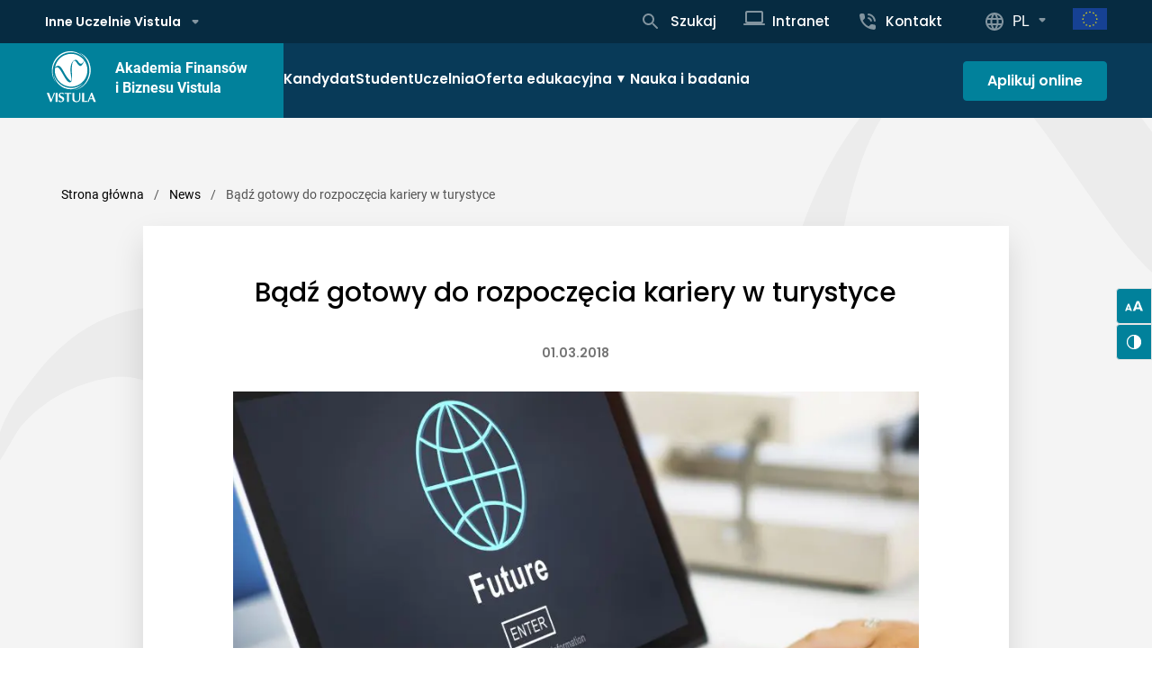

--- FILE ---
content_type: text/html; charset=UTF-8
request_url: https://vistula.edu.pl/wiadomosci/badz-gotowy-rozpoczecia-kariery-turystyce
body_size: 31141
content:
<!-- This page is cached by the Hummingbird Performance plugin v3.18.1 - https://wordpress.org/plugins/hummingbird-performance/. --><!DOCTYPE html>
<html class="
  no-js
      " lang="pl" prefix="og: http://ogp.me/ns#">
<head>
  <meta charset="UTF-8" /> 
      <!-- Google Tag Manager -->
  <script>(function(w,d,s,l,i){w[l]=w[l]||[];w[l].push({'gtm.start':
  new Date().getTime(),event:'gtm.js'});var f=d.getElementsByTagName(s)[0],
  j=d.createElement(s),dl=l!='dataLayer'?'&l='+l:'';j.async=true;j.src=
  'https://www.googletagmanager.com/gtm.js?id='+i+dl;f.parentNode.insertBefore(j,f);
  })(window,document,'script','dataLayer','GTM-K8KCM8');</script>
  <!-- End Google Tag Manager -->
    <!-- Google Tag Manager -->
  <script>(function(w,d,s,l,i){w[l]=w[l]||[];w[l].push({'gtm.start':
  new Date().getTime(),event:'gtm.js'});var f=d.getElementsByTagName(s)[0],
  j=d.createElement(s),dl=l!='dataLayer'?'&l='+l:'';j.async=true;j.src=
  'https://www.googletagmanager.com/gtm.js?id='+i+dl;f.parentNode.insertBefore(j,f);
  })(window,document,'script','dataLayer','GTM-WQJVK9X4');</script>
  <!-- End Google Tag Manager -->
          <meta name='robots' content='index, follow, max-image-preview:large, max-snippet:-1, max-video-preview:-1' />

	<!-- This site is optimized with the Yoast SEO plugin v26.7 - https://yoast.com/wordpress/plugins/seo/ -->
	<title>Bądź gotowy do rozpoczęcia kariery w turystyce - Akademia Finansów i Biznesu Vistula</title>
	<link rel="canonical" href="https://vistula.edu.pl/wiadomosci/badz-gotowy-rozpoczecia-kariery-turystyce" />
	<meta property="og:locale" content="pl_PL" />
	<meta property="og:type" content="article" />
	<meta property="og:title" content="Bądź gotowy do rozpoczęcia kariery w turystyce - Akademia Finansów i Biznesu Vistula" />
	<meta property="og:description" content="Weź udział w projekcie „ Kariera Turystyka” i stań się konkurencyjny na rynku pracy! Pomożemy Ci stworzyć profesjonalne CV, wskażemy Twoje najmocniejsze strony i zaprosimy na bezpłatne szkolenia z przedsiębiorczości." />
	<meta property="og:url" content="https://vistula.edu.pl/wiadomosci/badz-gotowy-rozpoczecia-kariery-turystyce" />
	<meta property="og:site_name" content="Akademia Finansów i Biznesu Vistula" />
	<meta property="article:modified_time" content="2022-02-10T20:07:36+00:00" />
	<meta property="og:image" content="https://vistula.edu.pl/wp-content/uploads/2021/12/depositphotos_108953320_xl-2015-1-870x485-1.jpeg" />
	<meta property="og:image:width" content="870" />
	<meta property="og:image:height" content="485" />
	<meta property="og:image:type" content="image/jpeg" />
	<meta name="twitter:card" content="summary_large_image" />
	<meta name="twitter:label1" content="Est. reading time" />
	<meta name="twitter:data1" content="1 minuta" />
	<script type="application/ld+json" class="yoast-schema-graph">{"@context":"https://schema.org","@graph":[{"@type":"WebPage","@id":"https://vistula.edu.pl/wiadomosci/badz-gotowy-rozpoczecia-kariery-turystyce","url":"https://vistula.edu.pl/wiadomosci/badz-gotowy-rozpoczecia-kariery-turystyce","name":"Bądź gotowy do rozpoczęcia kariery w turystyce - Akademia Finansów i Biznesu Vistula","isPartOf":{"@id":"https://vistula.edu.pl/#website"},"primaryImageOfPage":{"@id":"https://vistula.edu.pl/wiadomosci/badz-gotowy-rozpoczecia-kariery-turystyce#primaryimage"},"image":{"@id":"https://vistula.edu.pl/wiadomosci/badz-gotowy-rozpoczecia-kariery-turystyce#primaryimage"},"thumbnailUrl":"https://vistula.edu.pl/wp-content/uploads/2021/12/depositphotos_108953320_xl-2015-1-870x485-1.jpeg","datePublished":"2018-03-01T09:25:40+00:00","dateModified":"2022-02-10T20:07:36+00:00","breadcrumb":{"@id":"https://vistula.edu.pl/wiadomosci/badz-gotowy-rozpoczecia-kariery-turystyce#breadcrumb"},"inLanguage":"pl-PL","potentialAction":[{"@type":"ReadAction","target":["https://vistula.edu.pl/wiadomosci/badz-gotowy-rozpoczecia-kariery-turystyce"]}]},{"@type":"ImageObject","inLanguage":"pl-PL","@id":"https://vistula.edu.pl/wiadomosci/badz-gotowy-rozpoczecia-kariery-turystyce#primaryimage","url":"https://vistula.edu.pl/wp-content/uploads/2021/12/depositphotos_108953320_xl-2015-1-870x485-1.jpeg","contentUrl":"https://vistula.edu.pl/wp-content/uploads/2021/12/depositphotos_108953320_xl-2015-1-870x485-1.jpeg","width":870,"height":485,"caption":"grafika, laptop, internet"},{"@type":"BreadcrumbList","@id":"https://vistula.edu.pl/wiadomosci/badz-gotowy-rozpoczecia-kariery-turystyce#breadcrumb","itemListElement":[{"@type":"ListItem","position":1,"name":"Strona główna","item":"https://vistula.edu.pl/"},{"@type":"ListItem","position":2,"name":"News","item":"https://vistula.edu.pl/wiadomosci"},{"@type":"ListItem","position":3,"name":"Bądź gotowy do rozpoczęcia kariery w turystyce"}]},{"@type":"WebSite","@id":"https://vistula.edu.pl/#website","url":"https://vistula.edu.pl/","name":"Akademia Finansów i Biznesu Vistula","description":"","publisher":{"@id":"https://vistula.edu.pl/#organization"},"potentialAction":[{"@type":"SearchAction","target":{"@type":"EntryPoint","urlTemplate":"https://vistula.edu.pl/?s={search_term_string}"},"query-input":{"@type":"PropertyValueSpecification","valueRequired":true,"valueName":"search_term_string"}}],"inLanguage":"pl-PL"},{"@type":"Organization","@id":"https://vistula.edu.pl/#organization","name":"Akademia Finansów i Biznesu Vistula","url":"https://vistula.edu.pl/","logo":{"@type":"ImageObject","inLanguage":"pl-PL","@id":"https://vistula.edu.pl/#/schema/logo/image/","url":"https://vistula.edu.pl/wp-content/uploads/2025/05/afib.svg","contentUrl":"https://vistula.edu.pl/wp-content/uploads/2025/05/afib.svg","width":88,"height":88,"caption":"Akademia Finansów i Biznesu Vistula"},"image":{"@id":"https://vistula.edu.pl/#/schema/logo/image/"}}]}</script>
	<!-- / Yoast SEO plugin. -->


<link rel='dns-prefetch' href='//cdn.jsdelivr.net' />
<link rel='dns-prefetch' href='//fonts.googleapis.com' />
<link rel='dns-prefetch' href='//www.googletagmanager.com' />
<link rel='dns-prefetch' href='//www.google-analytics.com' />
<link rel='dns-prefetch' href='//connect.facebook.net' />
<link rel='dns-prefetch' href='//b2929804.smushcdn.com' />
<link href='//fonts.gstatic.com' rel='preconnect' />
<link href='//hb.wpmucdn.com' rel='preconnect' />
<link rel="alternate" title="oEmbed (JSON)" type="application/json+oembed" href="https://vistula.edu.pl/wp-json/oembed/1.0/embed?url=https%3A%2F%2Fvistula.edu.pl%2Fwiadomosci%2Fbadz-gotowy-rozpoczecia-kariery-turystyce" />
<link rel="alternate" title="oEmbed (XML)" type="text/xml+oembed" href="https://vistula.edu.pl/wp-json/oembed/1.0/embed?url=https%3A%2F%2Fvistula.edu.pl%2Fwiadomosci%2Fbadz-gotowy-rozpoczecia-kariery-turystyce&#038;format=xml" />
		<style>
			.lazyload,
			.lazyloading {
				max-width: 100%;
			}
		</style>
		<style id='wp-img-auto-sizes-contain-inline-css' type='text/css'>
img:is([sizes=auto i],[sizes^="auto," i]){contain-intrinsic-size:3000px 1500px}
/*# sourceURL=wp-img-auto-sizes-contain-inline-css */
</style>
<style id='wp-block-social-links-inline-css' type='text/css'>
.wp-block-social-links{background:none;box-sizing:border-box;margin-left:0;padding-left:0;padding-right:0;text-indent:0}.wp-block-social-links .wp-social-link a,.wp-block-social-links .wp-social-link a:hover{border-bottom:0;box-shadow:none;text-decoration:none}.wp-block-social-links .wp-social-link svg{height:1em;width:1em}.wp-block-social-links .wp-social-link span:not(.screen-reader-text){font-size:.65em;margin-left:.5em;margin-right:.5em}.wp-block-social-links.has-small-icon-size{font-size:16px}.wp-block-social-links,.wp-block-social-links.has-normal-icon-size{font-size:24px}.wp-block-social-links.has-large-icon-size{font-size:36px}.wp-block-social-links.has-huge-icon-size{font-size:48px}.wp-block-social-links.aligncenter{display:flex;justify-content:center}.wp-block-social-links.alignright{justify-content:flex-end}.wp-block-social-link{border-radius:9999px;display:block}@media not (prefers-reduced-motion){.wp-block-social-link{transition:transform .1s ease}}.wp-block-social-link{height:auto}.wp-block-social-link a{align-items:center;display:flex;line-height:0}.wp-block-social-link:hover{transform:scale(1.1)}.wp-block-social-links .wp-block-social-link.wp-social-link{display:inline-block;margin:0;padding:0}.wp-block-social-links .wp-block-social-link.wp-social-link .wp-block-social-link-anchor,.wp-block-social-links .wp-block-social-link.wp-social-link .wp-block-social-link-anchor svg,.wp-block-social-links .wp-block-social-link.wp-social-link .wp-block-social-link-anchor:active,.wp-block-social-links .wp-block-social-link.wp-social-link .wp-block-social-link-anchor:hover,.wp-block-social-links .wp-block-social-link.wp-social-link .wp-block-social-link-anchor:visited{color:currentColor;fill:currentColor}:where(.wp-block-social-links:not(.is-style-logos-only)) .wp-social-link{background-color:#f0f0f0;color:#444}:where(.wp-block-social-links:not(.is-style-logos-only)) .wp-social-link-amazon{background-color:#f90;color:#fff}:where(.wp-block-social-links:not(.is-style-logos-only)) .wp-social-link-bandcamp{background-color:#1ea0c3;color:#fff}:where(.wp-block-social-links:not(.is-style-logos-only)) .wp-social-link-behance{background-color:#0757fe;color:#fff}:where(.wp-block-social-links:not(.is-style-logos-only)) .wp-social-link-bluesky{background-color:#0a7aff;color:#fff}:where(.wp-block-social-links:not(.is-style-logos-only)) .wp-social-link-codepen{background-color:#1e1f26;color:#fff}:where(.wp-block-social-links:not(.is-style-logos-only)) .wp-social-link-deviantart{background-color:#02e49b;color:#fff}:where(.wp-block-social-links:not(.is-style-logos-only)) .wp-social-link-discord{background-color:#5865f2;color:#fff}:where(.wp-block-social-links:not(.is-style-logos-only)) .wp-social-link-dribbble{background-color:#e94c89;color:#fff}:where(.wp-block-social-links:not(.is-style-logos-only)) .wp-social-link-dropbox{background-color:#4280ff;color:#fff}:where(.wp-block-social-links:not(.is-style-logos-only)) .wp-social-link-etsy{background-color:#f45800;color:#fff}:where(.wp-block-social-links:not(.is-style-logos-only)) .wp-social-link-facebook{background-color:#0866ff;color:#fff}:where(.wp-block-social-links:not(.is-style-logos-only)) .wp-social-link-fivehundredpx{background-color:#000;color:#fff}:where(.wp-block-social-links:not(.is-style-logos-only)) .wp-social-link-flickr{background-color:#0461dd;color:#fff}:where(.wp-block-social-links:not(.is-style-logos-only)) .wp-social-link-foursquare{background-color:#e65678;color:#fff}:where(.wp-block-social-links:not(.is-style-logos-only)) .wp-social-link-github{background-color:#24292d;color:#fff}:where(.wp-block-social-links:not(.is-style-logos-only)) .wp-social-link-goodreads{background-color:#eceadd;color:#382110}:where(.wp-block-social-links:not(.is-style-logos-only)) .wp-social-link-google{background-color:#ea4434;color:#fff}:where(.wp-block-social-links:not(.is-style-logos-only)) .wp-social-link-gravatar{background-color:#1d4fc4;color:#fff}:where(.wp-block-social-links:not(.is-style-logos-only)) .wp-social-link-instagram{background-color:#f00075;color:#fff}:where(.wp-block-social-links:not(.is-style-logos-only)) .wp-social-link-lastfm{background-color:#e21b24;color:#fff}:where(.wp-block-social-links:not(.is-style-logos-only)) .wp-social-link-linkedin{background-color:#0d66c2;color:#fff}:where(.wp-block-social-links:not(.is-style-logos-only)) .wp-social-link-mastodon{background-color:#3288d4;color:#fff}:where(.wp-block-social-links:not(.is-style-logos-only)) .wp-social-link-medium{background-color:#000;color:#fff}:where(.wp-block-social-links:not(.is-style-logos-only)) .wp-social-link-meetup{background-color:#f6405f;color:#fff}:where(.wp-block-social-links:not(.is-style-logos-only)) .wp-social-link-patreon{background-color:#000;color:#fff}:where(.wp-block-social-links:not(.is-style-logos-only)) .wp-social-link-pinterest{background-color:#e60122;color:#fff}:where(.wp-block-social-links:not(.is-style-logos-only)) .wp-social-link-pocket{background-color:#ef4155;color:#fff}:where(.wp-block-social-links:not(.is-style-logos-only)) .wp-social-link-reddit{background-color:#ff4500;color:#fff}:where(.wp-block-social-links:not(.is-style-logos-only)) .wp-social-link-skype{background-color:#0478d7;color:#fff}:where(.wp-block-social-links:not(.is-style-logos-only)) .wp-social-link-snapchat{background-color:#fefc00;color:#fff;stroke:#000}:where(.wp-block-social-links:not(.is-style-logos-only)) .wp-social-link-soundcloud{background-color:#ff5600;color:#fff}:where(.wp-block-social-links:not(.is-style-logos-only)) .wp-social-link-spotify{background-color:#1bd760;color:#fff}:where(.wp-block-social-links:not(.is-style-logos-only)) .wp-social-link-telegram{background-color:#2aabee;color:#fff}:where(.wp-block-social-links:not(.is-style-logos-only)) .wp-social-link-threads{background-color:#000;color:#fff}:where(.wp-block-social-links:not(.is-style-logos-only)) .wp-social-link-tiktok{background-color:#000;color:#fff}:where(.wp-block-social-links:not(.is-style-logos-only)) .wp-social-link-tumblr{background-color:#011835;color:#fff}:where(.wp-block-social-links:not(.is-style-logos-only)) .wp-social-link-twitch{background-color:#6440a4;color:#fff}:where(.wp-block-social-links:not(.is-style-logos-only)) .wp-social-link-twitter{background-color:#1da1f2;color:#fff}:where(.wp-block-social-links:not(.is-style-logos-only)) .wp-social-link-vimeo{background-color:#1eb7ea;color:#fff}:where(.wp-block-social-links:not(.is-style-logos-only)) .wp-social-link-vk{background-color:#4680c2;color:#fff}:where(.wp-block-social-links:not(.is-style-logos-only)) .wp-social-link-wordpress{background-color:#3499cd;color:#fff}:where(.wp-block-social-links:not(.is-style-logos-only)) .wp-social-link-whatsapp{background-color:#25d366;color:#fff}:where(.wp-block-social-links:not(.is-style-logos-only)) .wp-social-link-x{background-color:#000;color:#fff}:where(.wp-block-social-links:not(.is-style-logos-only)) .wp-social-link-yelp{background-color:#d32422;color:#fff}:where(.wp-block-social-links:not(.is-style-logos-only)) .wp-social-link-youtube{background-color:red;color:#fff}:where(.wp-block-social-links.is-style-logos-only) .wp-social-link{background:none}:where(.wp-block-social-links.is-style-logos-only) .wp-social-link svg{height:1.25em;width:1.25em}:where(.wp-block-social-links.is-style-logos-only) .wp-social-link-amazon{color:#f90}:where(.wp-block-social-links.is-style-logos-only) .wp-social-link-bandcamp{color:#1ea0c3}:where(.wp-block-social-links.is-style-logos-only) .wp-social-link-behance{color:#0757fe}:where(.wp-block-social-links.is-style-logos-only) .wp-social-link-bluesky{color:#0a7aff}:where(.wp-block-social-links.is-style-logos-only) .wp-social-link-codepen{color:#1e1f26}:where(.wp-block-social-links.is-style-logos-only) .wp-social-link-deviantart{color:#02e49b}:where(.wp-block-social-links.is-style-logos-only) .wp-social-link-discord{color:#5865f2}:where(.wp-block-social-links.is-style-logos-only) .wp-social-link-dribbble{color:#e94c89}:where(.wp-block-social-links.is-style-logos-only) .wp-social-link-dropbox{color:#4280ff}:where(.wp-block-social-links.is-style-logos-only) .wp-social-link-etsy{color:#f45800}:where(.wp-block-social-links.is-style-logos-only) .wp-social-link-facebook{color:#0866ff}:where(.wp-block-social-links.is-style-logos-only) .wp-social-link-fivehundredpx{color:#000}:where(.wp-block-social-links.is-style-logos-only) .wp-social-link-flickr{color:#0461dd}:where(.wp-block-social-links.is-style-logos-only) .wp-social-link-foursquare{color:#e65678}:where(.wp-block-social-links.is-style-logos-only) .wp-social-link-github{color:#24292d}:where(.wp-block-social-links.is-style-logos-only) .wp-social-link-goodreads{color:#382110}:where(.wp-block-social-links.is-style-logos-only) .wp-social-link-google{color:#ea4434}:where(.wp-block-social-links.is-style-logos-only) .wp-social-link-gravatar{color:#1d4fc4}:where(.wp-block-social-links.is-style-logos-only) .wp-social-link-instagram{color:#f00075}:where(.wp-block-social-links.is-style-logos-only) .wp-social-link-lastfm{color:#e21b24}:where(.wp-block-social-links.is-style-logos-only) .wp-social-link-linkedin{color:#0d66c2}:where(.wp-block-social-links.is-style-logos-only) .wp-social-link-mastodon{color:#3288d4}:where(.wp-block-social-links.is-style-logos-only) .wp-social-link-medium{color:#000}:where(.wp-block-social-links.is-style-logos-only) .wp-social-link-meetup{color:#f6405f}:where(.wp-block-social-links.is-style-logos-only) .wp-social-link-patreon{color:#000}:where(.wp-block-social-links.is-style-logos-only) .wp-social-link-pinterest{color:#e60122}:where(.wp-block-social-links.is-style-logos-only) .wp-social-link-pocket{color:#ef4155}:where(.wp-block-social-links.is-style-logos-only) .wp-social-link-reddit{color:#ff4500}:where(.wp-block-social-links.is-style-logos-only) .wp-social-link-skype{color:#0478d7}:where(.wp-block-social-links.is-style-logos-only) .wp-social-link-snapchat{color:#fff;stroke:#000}:where(.wp-block-social-links.is-style-logos-only) .wp-social-link-soundcloud{color:#ff5600}:where(.wp-block-social-links.is-style-logos-only) .wp-social-link-spotify{color:#1bd760}:where(.wp-block-social-links.is-style-logos-only) .wp-social-link-telegram{color:#2aabee}:where(.wp-block-social-links.is-style-logos-only) .wp-social-link-threads{color:#000}:where(.wp-block-social-links.is-style-logos-only) .wp-social-link-tiktok{color:#000}:where(.wp-block-social-links.is-style-logos-only) .wp-social-link-tumblr{color:#011835}:where(.wp-block-social-links.is-style-logos-only) .wp-social-link-twitch{color:#6440a4}:where(.wp-block-social-links.is-style-logos-only) .wp-social-link-twitter{color:#1da1f2}:where(.wp-block-social-links.is-style-logos-only) .wp-social-link-vimeo{color:#1eb7ea}:where(.wp-block-social-links.is-style-logos-only) .wp-social-link-vk{color:#4680c2}:where(.wp-block-social-links.is-style-logos-only) .wp-social-link-whatsapp{color:#25d366}:where(.wp-block-social-links.is-style-logos-only) .wp-social-link-wordpress{color:#3499cd}:where(.wp-block-social-links.is-style-logos-only) .wp-social-link-x{color:#000}:where(.wp-block-social-links.is-style-logos-only) .wp-social-link-yelp{color:#d32422}:where(.wp-block-social-links.is-style-logos-only) .wp-social-link-youtube{color:red}.wp-block-social-links.is-style-pill-shape .wp-social-link{width:auto}:root :where(.wp-block-social-links .wp-social-link a){padding:.25em}:root :where(.wp-block-social-links.is-style-logos-only .wp-social-link a){padding:0}:root :where(.wp-block-social-links.is-style-pill-shape .wp-social-link a){padding-left:.6666666667em;padding-right:.6666666667em}.wp-block-social-links:not(.has-icon-color):not(.has-icon-background-color) .wp-social-link-snapchat .wp-block-social-link-label{color:#000}
/*# sourceURL=https://vistula.edu.pl/wp-includes/blocks/social-links/style.min.css */
</style>
<style id='wp-block-paragraph-inline-css' type='text/css'>
.is-small-text{font-size:.875em}.is-regular-text{font-size:1em}.is-large-text{font-size:2.25em}.is-larger-text{font-size:3em}.has-drop-cap:not(:focus):first-letter{float:left;font-size:8.4em;font-style:normal;font-weight:100;line-height:.68;margin:.05em .1em 0 0;text-transform:uppercase}body.rtl .has-drop-cap:not(:focus):first-letter{float:none;margin-left:.1em}p.has-drop-cap.has-background{overflow:hidden}:root :where(p.has-background){padding:1.25em 2.375em}:where(p.has-text-color:not(.has-link-color)) a{color:inherit}p.has-text-align-left[style*="writing-mode:vertical-lr"],p.has-text-align-right[style*="writing-mode:vertical-rl"]{rotate:180deg}
/*# sourceURL=https://vistula.edu.pl/wp-includes/blocks/paragraph/style.min.css */
</style>
<style id='classic-theme-styles-inline-css' type='text/css'>
/*! This file is auto-generated */
.wp-block-button__link{color:#fff;background-color:#32373c;border-radius:9999px;box-shadow:none;text-decoration:none;padding:calc(.667em + 2px) calc(1.333em + 2px);font-size:1.125em}.wp-block-file__button{background:#32373c;color:#fff;text-decoration:none}
/*# sourceURL=/wp-includes/css/classic-themes.min.css */
</style>
<link rel='stylesheet' id='contact-form-7-css' href='https://vistula.edu.pl/wp-content/plugins/contact-form-7/includes/css/styles.css' type='text/css' media='all' />
<link rel='stylesheet' id='select2-css' href='https://cdn.jsdelivr.net/npm/select2@4.1.0-rc.0/dist/css/select2.min.css' type='text/css' media='all' />
<link rel='stylesheet' id='multiselect-css' href='https://vistula.edu.pl/wp-content/plugins/select2-wordpress/multiselect.css' type='text/css' media='all' />
<link rel='stylesheet' id='ks-quiz-css-front-css' href='https://vistula.edu.pl/wp-content/plugins/vistula-quiz//css/style.css' type='text/css' media='all' />
<script type="text/javascript" id="wpml-cookie-js-extra">
/* <![CDATA[ */
var wpml_cookies = {"wp-wpml_current_language":{"value":"pl","expires":1,"path":"/"}};
var wpml_cookies = {"wp-wpml_current_language":{"value":"pl","expires":1,"path":"/"}};
//# sourceURL=wpml-cookie-js-extra
/* ]]> */
</script>
<script type="text/javascript" src="https://vistula.edu.pl/wp-content/plugins/sitepress-multilingual-cms/res/js/cookies/language-cookie.js" id="wpml-cookie-js" defer="defer" data-wp-strategy="defer"></script>
<script type="text/javascript" src="https://vistula.edu.pl/wp-includes/js/jquery/jquery.min.js" id="jquery-core-js"></script>
<script type="text/javascript" src="https://vistula.edu.pl/wp-includes/js/jquery/jquery-migrate.min.js" id="jquery-migrate-js"></script>
<script type="text/javascript" id="tt4b_ajax_script-js-extra">
/* <![CDATA[ */
var tt4b_script_vars = {"pixel_code":"D0I9JR3C77U9KBHSMBMG","currency":"","country":"PL","advanced_matching":"1"};
//# sourceURL=tt4b_ajax_script-js-extra
/* ]]> */
</script>
<script type="text/javascript" src="https://vistula.edu.pl/wp-content/plugins/tiktok-for-business/admin/js/ajaxSnippet.js" id="tt4b_ajax_script-js"></script>
<link rel="https://api.w.org/" href="https://vistula.edu.pl/wp-json/" /><link rel="alternate" title="JSON" type="application/json" href="https://vistula.edu.pl/wp-json/wp/v2/news/4058" /><link rel="EditURI" type="application/rsd+xml" title="RSD" href="https://vistula.edu.pl/xmlrpc.php?rsd" />
<link rel='shortlink' href='https://vistula.edu.pl/?p=4058' />
<!-- start Simple Custom CSS and JS -->
<script type="text/javascript">
    document.addEventListener("DOMContentLoaded", function() {
        const bar = document.getElementById('myStickyBar');
        const sentinel = document.getElementById('sticky-sentinel');

        // --- Obsługa przyklejania belki (bez zmian) ---
        const observer = new IntersectionObserver((entries) => {
            if (!entries[0].isIntersecting) {
                bar.style.boxShadow = '0 4px 12px rgba(0, 0, 0, 0.1)';
                            } else {
                bar.style.boxShadow = 'none';
                
            }
        }, { rootMargin: "-1px 0px 0px 0px", threshold: [1] });

        observer.observe(sentinel);
        
   
    });


// Obniżenie belki na scroll UP



(() => {
  const ID = "myStickyBar"; // <- bez #
  const RESET_AT_Y = 1030;
  const THRESHOLD = 6;

  const isMobile = () => window.matchMedia("(max-width: 991px)").matches;
  const offset = () => (isMobile() ? 159 : 131);
  const scrollY = () => window.pageYOffset || document.documentElement.scrollTop || 0;

  function init(el) {

    let lastY = scrollY();
    let lowered = false;
    let ticking = false;

    function setLower(state) {
      if (state === lowered) return;
      lowered = state;
      el.style.transform = lowered ? `translateY(${offset()}px)` : "translateY(0)";
    }

    function onScroll() {
      const y = scrollY();
      const diff = y - lastY;

      if (diff < -THRESHOLD) {           // scroll w górę
        if (y > RESET_AT_Y) setLower(true);
        else setLower(false);
      } else if (diff > THRESHOLD) {     // scroll w dół
        setLower(false);
      }

      lastY = y;
      ticking = false;
    }

    function schedule() {
      if (ticking) return;
      ticking = true;
      requestAnimationFrame(onScroll);
    }

    window.addEventListener("scroll", schedule, { passive: true });
    window.addEventListener("touchmove", schedule, { passive: true });
    schedule();
  }

  function findAndInit() {
    const el = document.getElementById(ID);
    if (el) {
      init(el);
      return true;
    }
    return false;
  }

  if (!findAndInit()) {
    // czekamy aż element pojawi się w DOM
    const obs = new MutationObserver(() => {
      if (findAndInit()) obs.disconnect();
    });
    obs.observe(document.documentElement, { childList: true, subtree: true });

    // fallback: gdyby MutationObserver nie złapał
    let tries = 0;
    const t = setInterval(() => {
      tries++;
      if (findAndInit() || tries > 80) clearInterval(t);
    }, 100);
  }
})();
</script>
<!-- end Simple Custom CSS and JS -->
<!-- start Simple Custom CSS and JS -->
<script type="text/javascript">
jQuery(document).ready(function($){
    
    // Zmienne
    var $modal = $('#modal-rekrutacyjny');
    var $btnClose = $('.zamknij-modal');
    var $selectTryb = $('#wybor-tryb-studiow');
    var $btnLink = $('#btn-zatwierdz-wybor'); // Teraz to jest link <a>

    var aktualneLinki = {
        stacjonarne: '',
        niestacjonarne: '',
        online: ''
    };

    // 1. Przenosimy modal do body
    if($modal.length > 0){
        $modal.appendTo("body"); 
    }

    // 2. Otwieranie i pobieranie linków
    $(document).on('click', '#btn-otworz-rekrutacje', function(e) {
        e.preventDefault();
        
        var przycisk = $(this);
        aktualneLinki.stacjonarne = przycisk.attr('data-link-stacjonarne');
        aktualneLinki.niestacjonarne = przycisk.attr('data-link-niestacjonarne');
        aktualneLinki.online = przycisk.attr('data-link-online');
        
        // Reset formularza
        $selectTryb.val('').change(); 
        $modal.css('display', 'flex').hide().fadeIn(300);
    });

    // 3. Zamykanie
    $btnClose.on('click', function() { $modal.fadeOut(300); });
    $(window).on('click', function(event) {
        if ($(event.target).is($modal)) { $modal.fadeOut(300); }
    });

    // 4. LOGIKA LINKU (Kluczowa zmiana)
    $selectTryb.on('change', function() {
        var wybranyTryb = $(this).val(); // np. "online"
        
        if(wybranyTryb) {
            // Pobieramy odpowiedni link
            var linkDocelowy = aktualneLinki[wybranyTryb];
            
            if(linkDocelowy) {
                // Wstawiamy link do href przycisku -> Dzięki temu widać go w rogu!
                $btnLink.attr('href', linkDocelowy);
                // Zmieniamy wygląd na aktywny
                $btnLink.removeClass('wylaczony').addClass('aktywny');
            }
        } else {
            // Jeśli nic nie wybrano, usuwamy link i blokujemy przycisk
            $btnLink.removeAttr('href');
            $btnLink.removeClass('aktywny').addClass('wylaczony');
        }
    });

});</script>
<!-- end Simple Custom CSS and JS -->
<!-- start Simple Custom CSS and JS -->
<style type="text/css">
/* --- TŁO I OKNO (Bez zmian) --- */
.modal-tlo {
    display: none;
    position: fixed !important;
    top: 0 !important;
    left: 0 !important;
    width: 100% !important;
    height: 100% !important;
    z-index: 9999999 !important;
    background-color: rgba(0, 0, 0, 0.6); 
    backdrop-filter: blur(2px);
    align-items: center;
    justify-content: center;
    margin: 0 !important;
    padding: 0 !important;
}

.modal-kontener {
    background-color: #fff;
    padding: 40px;
    border-radius: 4px;
    width: 90%; 
    max-width: 600px;
    position: relative;
    box-shadow: 0 5px 30px rgba(0,0,0,0.3);
    font-family: 'Open Sans', sans-serif;
    text-align: center;
    box-sizing: border-box;
}

.modal-naglowek {
    font-size: 20px;
    font-weight: 700;
    margin-bottom: 30px;
    color: #000;
    line-height: 1.4;
}

.zamknij-modal {
    position: absolute;
    top: 10px;
    right: 15px;
    font-size: 24px;
    color: #555;
    cursor: pointer;
    font-weight: bold;
}

/* --- FORMULARZ --- */
.modal-formularz-single {
    display: flex;
    justify-content: center;
    margin-bottom: 30px;
}

.grupa-pola-single {
    width: 100%;
    max-width: 350px;
    text-align: left;
}

.grupa-pola-single label {
    font-size: 14px;
    color: #666;
    margin-bottom: 8px;
    display: block;
}

.pole-wyboru {
    width: 100%;
    padding: 10px;
    border: 1px solid #ccc;
    background-color: #fff;
    border-radius: 3px;
    font-size: 15px;
    color: #333;
    height: 45px;
    cursor: pointer;
}

/* --- PRZYCISK LINK (A HREF) --- */
.btn-zatwierdz {
    display: inline-block; /* Ważne dla linku, żeby miał wymiary */
    text-decoration: none; /* Usuwa podkreślenie linku */
    padding: 12px 40px;
    font-size: 16px;
    font-weight: 600;
    border-radius: 3px;
    transition: background-color 0.3s;
    border: none;
    text-align: center;
}

/* Stan domyślny / nieaktywny */
.btn-zatwierdz.wylaczony {
    background-color: #cccccc; 
    color: #fff;
    cursor: not-allowed;
    pointer-events: none; /* Blokuje klikanie w link */
}

/* Stan aktywny (dodawany przez JS) */
.btn-zatwierdz.aktywny {
    background-color: #E94C26 !important;
    color: #fff;
    cursor: pointer;
    pointer-events: auto;
}

.btn-zatwierdz.aktywny:hover {
    background-color: #b03315 !important;
	color: #fff!important;
}

/* Przycisk otwierający na stronie */
.btn-aplikuj {
    background-color: #E94C26;
	backdrop-filter: blur(8px); -webkit-backdrop-filter: blur(8px); 
	color: white; 
	border: #01819b; 
	padding: 16px 30px; 
	font-size: 18px; 
	font-weight: bold; 
	border-radius: 4px; 
	cursor: pointer; 
	text-transform: uppercase; 
	letter-spacing: 1px; 
	transition: 
	background-color 0.3s;
}

.btn-aplikuj:hover {
	background-color: #b03315;
}

/* Sticky bar */

#myStickyBar {
	position: sticky; 
	top: 0; 
	z-index: 1000!important; 
	background-color: rgba(255, 255, 255, 0.9); 
	padding: 15px 20px; 
	display: flex; 
	justify-content: center; 
	transition: box-shadow 0.3s ease; 
	width: 100%;
}

:root { --moveDown: 131px; }

@media (max-width: 991px) {
  :root { --moveDown: 159px; }
}

#myStickyBar.is-lowered {
  transform: translateY(var(--moveDown)) !important;
}

/*  Wygląd przycisku w sekcji formularz-landing */
.formularz-landing .wpcf7-submit {
    background-color: #E94C26 !important;
    border-color: #E94C26 !important;
    color: #ffffff !important;
    opacity: 1;
}

.formularz-landing .wpcf7-submit:hover {
    background-color: #b03315 !important;
    border-color: #b03315 !important;
}</style>
<!-- end Simple Custom CSS and JS -->
<meta name="generator" content="WPML ver:4.8.6 stt:1,40;" />
		<script>
			document.documentElement.className = document.documentElement.className.replace('no-js', 'js');
		</script>
				<style>
			.no-js img.lazyload {
				display: none;
			}

			figure.wp-block-image img.lazyloading {
				min-width: 150px;
			}

			.lazyload,
			.lazyloading {
				--smush-placeholder-width: 100px;
				--smush-placeholder-aspect-ratio: 1/1;
				width: var(--smush-image-width, var(--smush-placeholder-width)) !important;
				aspect-ratio: var(--smush-image-aspect-ratio, var(--smush-placeholder-aspect-ratio)) !important;
			}

						.lazyload, .lazyloading {
				opacity: 0;
			}

			.lazyloaded {
				opacity: 1;
				transition: opacity 200ms;
				transition-delay: 0ms;
			}

					</style>
			<!-- Meta Pixel Code -->
	<script>
		!function(f,b,e,v,n,t,s)
		{if(f.fbq)return;n=f.fbq=function(){n.callMethod?
		n.callMethod.apply(n,arguments):n.queue.push(arguments)};
		if(!f._fbq)f._fbq=n;n.push=n;n.loaded=!0;n.version='2.0';
		n.queue=[];t=b.createElement(e);t.async=!0;
		t.src=v;s=b.getElementsByTagName(e)[0];
		s.parentNode.insertBefore(t,s)}(window, document,'script',
		'https://connect.facebook.net/en_US/fbevents.js');
		fbq('init', '1086573928806780');
		fbq('track', 'PageView');
	</script>
	<noscript><img height="1" width="1" style="display:none"
		src="https://www.facebook.com/tr?id=1086573928806780&ev=PageView&noscript=1"
	/></noscript>
	<!-- End Meta Pixel Code -->
<link rel="icon" href="https://b2929804.smushcdn.com/2929804/wp-content/uploads/2024/08/afib-150x150.png?lossy=1&strip=1&webp=1" sizes="32x32" />
<link rel="icon" href="https://b2929804.smushcdn.com/2929804/wp-content/uploads/2024/08/afib.png?lossy=1&strip=1&webp=1" sizes="192x192" />
<link rel="apple-touch-icon" href="https://b2929804.smushcdn.com/2929804/wp-content/uploads/2024/08/afib.png?lossy=1&strip=1&webp=1" />
<meta name="msapplication-TileImage" content="https://vistula.edu.pl/wp-content/uploads/2024/08/afib.png" />
		<style type="text/css" id="wp-custom-css">
			.c-buttons--smaller .c-button{	
    border: 1px solid var(--color-border-1);
	font-family: "Roboto"!important;
    padding: 12px 32px;
    border-radius: 4px;
    box-shadow: 0 16px 32px rgb(0 0 0 / 13%);
    font-weight: 400;
    margin-top: 16px!important;
    margin-bottom: 16px!important;
}
.select2-selection.select2-selection--multiple{
	min-height:50px;
    border-color: var(--color-func-5)!important;
}
.select2-selection__rendered{
	margin-left:0;
}
.select2.select2-container.select2-container--default{
	max-width:100%;
}
.select2-selection__choice{
	font-size:14px;
}
.postid-10148 .c-post__meta{
	display: none;
}

.postid-10148 .c-contact-form{
	padding-top:0;
}

.c-label__container,
.c-label--checkbox{
	margin-top:0!important;
	margin-bottom:10px!important;
}
.c-label__container .u-text--smaller{
	font-size:12px!important;
}
body>.select2-container.select2-container--default.select2-container--open{
	margin-top: 31px;
}
.c-form-basic .wpcf7-not-valid-tip{
	font-size:12px!important;
    padding-left: 18px!important;
}
.c-form-basic .wpcf7-not-valid-tip:before{
    width: 16px!important;
    height: 16px!important;
}
@media (max-width:1200px){
	.c-form-basic .wpcf7-not-valid-tip{
		position:relative;	
	}
}
.multiselect-wrapper{
	width:100%;
}
.multiselect-wrapper .multiselect-dropdown-arrow{
	position:absolute!important;
	margin-top: 23px!important;
}
.multiselect-input{
	margin-top:0!important;
}
.c-tag:empty {
    display: none;
}
.multiselect-wrapper label{
	font-weight:400!important;
}

@media (max-width:768px){
	.c-course-information__title{	
		font-size: 1.6rem;
	}
	
}

.c-simple__image--round img {
    object-fit: cover;
    height: 100%;
}
.c-vistula-blog .c-button--tertiary{
	border-color:#083A58!important;
	color: #083A58!important;
}
.c-major-lists__single .o-link--main-color{	
    color: #083A58!important;
}
.single-conference .wp-block-table td:first-child{
	min-width:120px;
	padding: 8px 10px;
}

.major-study .multiselect-wrapper {
	width: 100%;
}

.c-post-list--publication.c-post-list--horizontal-mode {
    padding: 0 0 20px 0
}

.c-post-list--.c-post-list--horizontal-mode .c-post-list__content {
    margin-top: 0
}

.c-post-list--.c-post-list--horizontal-mode .c-post-list__item {
    margin-top: 0
}

@media (min-width: 48em) {
    .c-post-list--.c-post-list--horizontal-mode .c-article {
        display:flex;
        flex-direction: row-reverse
    }

    .c-post-list--.c-post-list--horizontal-mode .c-article__title {
        font-size: 30px;
        font-size: 1.875rem;
        line-height: 1.63em;
        font-weight: 500!important
    }

    .c-post-list--.c-post-list--horizontal-mode .c-article__image {
        width: 50%
    }

    .c-post-list--.c-post-list--horizontal-mode .c-article__desc {
        width: 50%
    }

    .c-post-list--.c-post-list--horizontal-mode .c-article__meta {
        top: auto;
        left: auto;
        right: 16px;
        bottom: 0
    }
}

.major-template-default .c-simple__container .c-simple__image {
	aspect-ratio: 1.5 / 1 !important;
}


.wp-block-social-link-anchor span {
	display: none;
}
.c-cookies{
	display:none!important
}

.c-filter-content ol {
	margin-left: 1.5rem !important;
}

.c-description-with-widget__floating-content .c-article{
	margin-top: 40px;
}
.c-radio--square-btns .c-label__title.u-text--smallest{
	font-size:16px!important
}

//ukryte bloki

/* 
.hide-block {
	display:none!important;
} */


.c-table-pricelist{
	width:100%!important;
}
.c-search{
	position:relative!important;
}

//tabelki do kierunkow

//wrapper
.custom-semester {
  font-family: 'Roboto', Arial, sans-serif;
  font-size: 16px;
  color: #083a58;
  max-width: 900px;
  margin: 30px auto;
}
.custom-semester summary {
  cursor: pointer;
  font-weight: 700;
  font-size: 18px;
  margin-bottom: 10px;
  background-color: #fff;
  border-radius: 10px;
  padding: 18px 24px;
  box-shadow: 0 8px 20px rgba(0,0,0,0.07);
  display: flex;
  justify-content: space-between;
  align-items: center;
}
.custom-semester summary span {
  border: solid #05819b;
  border-width: 0 2px 2px 0;
  padding: 6px;
  transform: rotate(45deg);
  margin-left: auto;
}

//table
.custom-table {
  width: 100%;
  border-collapse: collapse;
  border: 1px solid #ddd;
}

.custom-table tbody {
	border: 1px solid #e6f3f5;
}
.custom-table th,
.custom-table td {
  padding: 12px 15px;
  border-right: 1px solid #ddd;
  color: #4d4d4d;
}
.custom-table th {
  color: #fff;
  text-transform: uppercase;
  font-weight: bold;
}
.custom-table thead th:nth-child(1) { text-align: left; }
.custom-table thead th:nth-child(2),
.custom-table thead th:nth-child(3) { text-align: center; }

.custom-table thead th:first-child { background-color: #083a58; }
.custom-table thead th:nth-child(n+2) { background-color: #05819b; }

.custom-table tbody tr:nth-child(odd) {
  background-color: #ffffff;
}
.custom-table tbody tr:nth-child(even) {
  background-color: #e6f3f5;
}
.custom-table tbody td:last-child {
  border-right: none;
}


/* Long-button */

.long-button {
  display: flex;
  justify-content: space-between;
  align-items: center;
  background-color: #f7f8fa;
  padding: 15px 20px;
  border: 1px solid #e0e0e0;
  text-decoration: none;
  color: #000;
  transition: background-color 0.3s;
  font-family: Arial, sans-serif;
  font-size: 18px;
  font-weight: bold;
  max-width: 800px;  
  margin: 10px 0;
}

.long-button:hover {
  background-color: #eeeeee;
}

.long-button .arrow {
  color: #01819B;
  font-size: 20px;
}

/* niewidoczny tytuł galerii */

h5.c-heading.c-heading--h2.c-gallery__title {
  display: none;
}

/* wyswietlanie grafik na telefonie */

@media (max-width: 768px) {
  .photo-mobile {
    display: block;
		margin-bottom: 0;
  }
  .photo-desktop {
    display: none;
		margin-bottom: 0;
  }
}

/* wyswietlanie grafik na komputerze */

@media (min-width: 769px) {
  .photo-mobile {
    display: none;
		margin-bottom: 0;
  }
  .photo-desktop {
    display: block;
		margin-bottom: 0;
  }
}

/* naglowek */

.heading-alternative {
	padding: 40px 0!important;
}

.heading-alternative > div {
	padding: 0;
}

.heading-alternative h1 {
	font-size: 28px;
}

.heading-alternative h2 {
	font-size: 28px;
}

@media (max-width: 768px) {
	.heading-alternative h2 {
		font-size: 22px!important;
	}
}
/* listy w landingach */

.lista-landing {
	margin-left: 40px;
}


@media (max-width: 768px) {
  .lista-landing {
    margin-left: 30px;
  }
}

/* formularz w landingu */


@media (max-width: 768px) {
	
	.formularz-landing {
		margin-top: 40px;
	}
	
  .formularz-landing > div {
    padding: 0;
  }
}

.wp-block-table.is-style-stripes tbody tr:nth-child(even){
	background:#e5f2f5;
}
.wp-block-table.is-style-stripes tbody tr:nth-child(odd){
	background:#fff;
}
.c-member-box {
    box-sizing: border-box;
}

.c-university-structure.splide .c-university-structure__item {
    margin: 100px 40px 0 !important;
}

/* LANDING POD KAMPANIE

/* Podstawowe info */

.info-wrapper {
	display: flex;
	flex-direction: row;
	justify-content: space-between;
	margin: 20px 0;
}

.info-wrapper-row {
	display: flex; 
	flex-direction: column; 
	align-items: center;
	margin-bottom: 10px;
}

.info-wrapper-row img {
	margin-bottom: 15px;
}

.info-wrapper-row span {
	font-size: 18px;
}

@media (max-width: 768px) {
	.info-wrapper {
		display: flex;
	  flex-direction: column;
		margin: 0;
	}
	.info-wrapper-row {
		display: flex;
	  flex-direction: row;
	}
	.info-wrapper-row img {
		margin-bottom: 0;
		margin-right: 15px;
	}
}

/* Kafelki */

        .tile-grid {
            display: grid;
            grid-template-columns: repeat(1, 1fr);
            gap: 16px;
            max-width: 1200px;
					margin: 0;
            
        }

        .tile {
					  display: flex;
					  align-items: center;
						justify-content: center;
            background: #d5eef1;
            border-radius: 16px;         
            padding: 24px;
            box-shadow: 0 2px 6px rgba(0,0,0,0.06);
            text-align: center;
            transition: transform 0.2s ease, box-shadow 0.2s ease;
					
        }

        .tile:hover {
            transform: translateY(-3px);
            box-shadow: 0 6px 16px rgba(0,0,0,0.08);
        }

        .tile p {
            font-size: 20px;
					  margin: 0!important;
        }

        /* Desktop: 3 kolumny */
        @media (min-width: 768px) {
            .tile-grid {
            grid-template-columns: repeat(3, 1fr);
							margin: 25px 0;
						
            }
        }

@media (max-width: 450px) {
	.tile {
		padding: 12px 10px;
	}
}

/* SPECJALIZACJE */

.specialization {
	padding-top: 0!important;
	padding-bottom: 0!important;
}

/* KARIERA */
@media (max-width: 768px) {
	.carrier-subtitle {
		margin-bottom: 20px!important;
	}
}


/* KROKI */

.steps-subtitle {
	margin-top: 20px;
}

.steps-container {
    display: flex;
    justify-content: space-between;
    align-items: center;
    gap: 20px;
    margin: 55px auto 10px auto;
  }

  .step {
    text-align: center;
    position: relative;
    flex: 1;
  }

  /* Kółko z numerem */
  .step-number {
    width: 60px;
    height: 60px;
    background: #01819b; 
    color: #ffffff;
    border-radius: 50%;
    display: flex;
    align-items: center;
    justify-content: center;
    font-size: 22px;
    margin: 0 auto 30px;
    font-weight: 600;
  }

  .step-text {
    font-size: 20px;
    font-weight: 700;
    color: black; 
		margin-top: 30px;
  }

  /* Strzałki na desktop */
  .step::after {
    content: "→";
    position: absolute;
    right: -15px;
    top: 22px;
    font-size: 26px;
    color: #35538f;
    font-weight: 600;
  }

  /* Brak strzałki przy ostatnim elemencie */
  .step:last-child::after {
    content: "";
  }

  /* MOBILE – pionowo, strzałka w dół */
  @media (max-width: 768px) {
    .steps-container {
      flex-direction: column;
      gap: 30px;
    }
		
    .step {
      padding-bottom: 20px;
    }

    .step::after {
      content: "↓";
      right: 50%;
      bottom: 0px;
      top: unset;
      transform: translateX(50%);
      font-size: 28px;
      color: #35538f;
    }

    .step:last-child::after {
      content: "";
    }
		
		.step-text {
			margin-bottom: 45px!important;
		}
  }

/* Button */

.apply-campaign {
	margin: 0!important;
}

.apply-campaign a {
	font-size: 20px;
	margin: 40px 0;
}

.apply-campaign--modifier a  {
	margin: 40px 0 30px 0;
}

@media (max-width: 768px) {
	.apply-campaign a {
		margin: 20px 0 ;	
	}
	
	.apply-campaign--modifier a  {
	margin: 20px 0 0px 0;
}
}

/* grafika na prawo od tekstu */

/* 1. STYLE WSPÓLNE I DESKTOP (Najpierw to, co ogólne) */

.career-container {
    display: flex;
    flex-wrap: wrap;
    align-items: stretch; 
    justify-content: flex-start;
    gap: 30px; 
    margin-top: 20px;
}

.career-content {
    flex: 1; 
    min-width: 300px;
    font-size: 20px;
    display: flex;
    flex-direction: column;
}

.career-content ul {
    display: flex;
    flex-direction: column;
    justify-content: flex-start; 
    gap: 12px;
    flex-grow: 1;
    margin-bottom: 0;
    padding-bottom: 0;
    padding-left: 25px; 
    margin-top: 10px;
}

.career-image {
    flex: 0 0 450px;
    max-width: 50%;
    position: relative;
    overflow: hidden; 
}

/* 2. STYLE DLA MOBILE */

@media (max-width: 768px) {
    .career-container {
        /* Odwracamy kolejność: element drugi w HTML (obrazek) ląduje na górze */
        flex-direction: column-reverse; 
    }

    .career-image {
        /* Obrazek musi teraz zajmować całą szerokość ekranu */
        max-width: 100%; 
        flex: 0 0 auto;
        width: 100%;
    }

    .career-content {
        /* Tekst pod obrazkiem */
        flex: 0 0 auto;
        min-width: 100%;
    }
}

/* --- LOGIKA DESKTOP (Domyślna) --- */

/* Pokazujemy obrazek desktopowy */
.img-desktop {
    display: block;
    position: absolute;
    top: 0;
    left: 0;
    width: 100%;
    height: 100%;
    object-fit: cover;
}

/* Ukrywamy obrazek mobilny */
.img-mobile {
    display: none;
}

/* --- LOGIKA MOBILE (max-width: 900px) --- */
@media (max-width: 769px) {

    .career-image {
        width: 100%;
        max-width: 100%;
        margin-top: 10px;
        flex: 0 0 auto;
        position: static;
        height: auto;
    }

    /* Teraz ukrywamy wersję desktopową */
    .img-desktop {
        display: none;
    }

    /* A pokazujemy wersję mobilną */
    .img-mobile {
        display: block;      /* Włączamy widoczność */
        position: static;    /* Resetujemy pozycję */
        width: 100%;         /* Rozciągamy na szerokość */
        height: 380px;       /* Twoje wymuszone 380px */
        object-fit: cover;   /* Ładne kadrowanie */
    }
}

/* kafelki na landing page */

/* Zmiana w stopce, aby rozsunąć elementy (Regulamin  Przycisk) */
.stopka-karty {
    margin-top: auto;
    display: flex;
    justify-content: space-between; /* ZMIANA: z flex-end na space-between */
    align-items: center;
}

/* Nowy styl dla linku Regulamin */
.link-regulamin {
    font-size: 13px;
    color: #666;
    text-decoration: underline;
    transition: color 0.3s;
}

.link-regulamin:hover {
    color: #e84d26; /* Kolor główny po najechaniu */
}

/* Reszta Twojego CSS bez zmian... */
.kontener-kursow {
    display: grid;
    grid-template-columns: repeat(auto-fit, minmax(320px, 1fr));
    gap: 30px;
    max-width: 1200px;
    margin: 0 auto;
}

.karta-kursu {
    background-color: #fff;
    border-radius: 4px;
    overflow: hidden;
    box-shadow: 0 2px 10px rgba(0,0,0,0.08);
    transition: transform 0.2s;
    display: flex;
    flex-direction: column;
}

.karta-kursu:hover {
    transform: translateY(-5px);
}

.naglowek-karty {
    position: relative;
    height: 200px;
    width: 100%;
    overflow: hidden;
}

.zdjecie-kursu {
    width: 100%;
    height: 100%;
    object-fit: cover; 
    object-position: center top;
}

.odznaka-lokalizacja {
    position: absolute;
    top: 15px;
    right: 0;
    background-color: #01819B;
    color: #fff;
    font-size: 17px;
    font-weight: bold;
    padding: 5px 10px 5px 8px;
    border-radius: 4px 0 0 4px;
    box-shadow: -2px 2px 5px rgba(0,0,0,0.1);
}

.odznaka-lokalizacja i {
    color: #e67e22;
    margin-right: 4px;
}

.tresc-karty {
    padding: 20px;
    display: flex;
    flex-direction: column;
    flex-grow: 1;
}

.tytul-kursu {
    font-size: 18px;
    font-weight: 700;
    margin-bottom: 20px;
    color: #111;
}

.szczegoly-kursu {
    display: grid;
    grid-template-columns: 1fr 1fr;
    gap: 15px;
    margin-bottom: 30px;
}

.element-szczegolow {
    display: flex;
    flex-direction: column;
}

.element-szczegolow .etykieta {
    font-size: 13px;
    color: #666;
    margin-bottom: 2px;
}

.element-szczegolow .wartosc {
    font-size: 15px;
    color: #000;
    font-weight: 600;
}

.przycisk {
    display: inline-block;
    padding: 8px 20px;
    border-radius: 50px;
    font-size: 14px;
    font-weight: 600;
    cursor: pointer;
    text-transform: uppercase;
    transition: all 0.3s ease;
    text-decoration: none;
    text-align: center;
    border: 1px solid transparent;
}

.przycisk-glowny {
    background-color: #e84d26;
    border-color: #e84d26;
    color: #fff;
}

.przycisk-glowny:hover {
    background-color: #cf421e;
    border-color: #cf421e;
    color: #fff;
}

/* landing page z kierunkami na wersje mobile */

.mobile-kursy-lista {
    font-family: 'Roboto', sans-serif;
    display: flex;
    flex-direction: column;
    gap: 12px;
    padding: 15px;
    width: 100%;
    box-sizing: border-box;
    background-color: #fafafa;
}


.mobile-kurs-btn {
    background-color: #ffffff;
    border-radius: 8px;
    box-shadow: 0 4px 12px rgba(0, 0, 0, 0.08);
    overflow: hidden;
    transition: all 0.3s ease;
    border: none;
}

.mobile-kurs-btn[open] {
    box-shadow: 0 6px 16px rgba(1, 129, 155, 0.2); 
}

.mobile-kurs-btn summary {
    background-color: #01819B; 
    color: #ffffff;
    list-style: none;

    display: flex;
    justify-content: space-between;
    align-items: center;
    padding: 15px 20px;
    min-height: 60px; 
    cursor: pointer;
    transition: background-color 0.2s;
    box-sizing: border-box;
}

.mobile-kurs-btn summary:hover {
    background-color: #016e85; 
}

.mobile-kurs-btn summary::-webkit-details-marker {
    display: none;
}

.kurs-nazwa {
    font-weight: 700;
    font-size: 16px;
    color: #ffffff;
    line-height: 1.2; 
    padding-right: 15px;
    margin: 0;
    display: block;
}

.mobile-kurs-btn[open] .kurs-nazwa {
    color: #ffffff;
}


.mobile-kurs-btn .strzalka {
/* Tworzymy strzałkę za pomocą obramowania (border) */
    border: solid #ffffff;
    border-width: 0 3px 3px 0; /* Prawa i dolna krawędź tworzą dzióbek */
    display: inline-block;
    padding: 4px; /* Rozmiar strzałki */
    
    /* Ustawienie początkowe - strzałka w dół */
    transform: rotate(45deg) translateY(-2px); 
    
    transition: transform 0.3s ease; /* Płynna animacja */
    margin-right: 5px; /* Odstęp od krawędzi */
}

.mobile-kurs-btn[open] .strzalka {
transform: rotate(225deg) translateY(-2px);
}


.mobile-kurs-info {
    padding: 20px;
    background-color: #fff;
    border-top: 1px solid #e0e0e0;
    animation: vistulaMobileFadeIn 0.3s ease-in-out;
}

.mobile-kurs-info p {
    margin: 10px 0;
    font-size: 14px;
    color: #222;
    line-height: 1.5;
    display: flex;
    justify-content: space-between;
    border-bottom: 1px dashed #eeeeee;
    padding-bottom: 5px;
}

.mobile-kurs-info p:last-of-type {
    border-bottom: none;
}


.mobile-kurs-info strong {
    color: #444;
    font-weight: 700;
    font-size: 13px;
    text-transform: uppercase;
    letter-spacing: 0.5px;
}


.mobile-kurs-info span {
    font-weight: 700;
    text-align: right;
}


.btn-przejdz {
    display: flex;             
    justify-content: center;   
    align-items: center;      
    width: 100%;
    min-height: 48px;          
    padding: 0 20px;
    margin-top: 20px;
    
    background-color: #e84d26;
    color: white;
    text-decoration: none;
    font-weight: 700;
    border-radius: 50px;
    text-transform: uppercase;
    font-size: 14px;
    letter-spacing: 1px;
    line-height: 1;            
    transition: background-color 0.2s, transform 0.1s;
    box-shadow: 0 4px 10px rgba(232, 77, 38, 0.3); 
    box-sizing: border-box;
}

.btn-przejdz:hover {
    background-color: #c43c1b; 
}

.btn-przejdz:active {
    transform: scale(0.98);
}


.separator-poziomu {
    text-transform: uppercase;
    font-size: 13px;
    font-weight: 700;
    color: #222222;
    margin: 25px 0 10px 5px;
    letter-spacing: 1.2px;
    padding-left: 10px;
    border-left: 4px solid #01819B;
}

/* Animacja */
@keyframes vistulaMobileFadeIn {
    from { opacity: 0; transform: translateY(-5px); }
    to { opacity: 1; transform: translateY(0); }
}

/* tytul landing page */

.tytul-na-landing-page {
	max-width: 1200px;
	font-size: 45px !important; 
	color: #fff;
	margin: 0 auto !important;
  border-radius: 4px;
	background-color: #e84d26;
}

/* button na landing page */

.pomaranczowy-button .c-simple-buttons__btn {
	background-color: #e84d26;
	border: none;
	outline: none;
}


/* wysrodkowanie textu w bloku columns */

.single-column-text-align-center {
	text-align: center;
}		</style>
		<noscript><style id="rocket-lazyload-nojs-css">.rll-youtube-player, [data-lazy-src]{display:none !important;}</style></noscript>
  <link rel="stylesheet" property="stylesheet" href="https://vistula.edu.pl/wp-content/themes/vistula-chisel/dist/styles/main-36b56731a8.css" type="text/css">
  <meta name="viewport" content="width=device-width, initial-scale=1">
  <meta name="adjx" content="/wp-admin/admin-ajax.php">
  <script>document.documentElement.classList.remove('no-js');</script>
      <link rel="pingback" href="https://vistula.edu.pl/xmlrpc.php" />
      <script src="
https://cdn.jsdelivr.net/npm/@splidejs/splide@4.1.4/dist/js/splide.min.js
"></script>
<link href="
https://cdn.jsdelivr.net/npm/@splidejs/splide@4.1.4/dist/css/splide.min.css
" rel="stylesheet">
<style id='global-styles-inline-css' type='text/css'>
:root{--wp--preset--aspect-ratio--square: 1;--wp--preset--aspect-ratio--4-3: 4/3;--wp--preset--aspect-ratio--3-4: 3/4;--wp--preset--aspect-ratio--3-2: 3/2;--wp--preset--aspect-ratio--2-3: 2/3;--wp--preset--aspect-ratio--16-9: 16/9;--wp--preset--aspect-ratio--9-16: 9/16;--wp--preset--color--black: #000000;--wp--preset--color--cyan-bluish-gray: #abb8c3;--wp--preset--color--white: #ffffff;--wp--preset--color--pale-pink: #f78da7;--wp--preset--color--vivid-red: #cf2e2e;--wp--preset--color--luminous-vivid-orange: #ff6900;--wp--preset--color--luminous-vivid-amber: #fcb900;--wp--preset--color--light-green-cyan: #7bdcb5;--wp--preset--color--vivid-green-cyan: #00d084;--wp--preset--color--pale-cyan-blue: #8ed1fc;--wp--preset--color--vivid-cyan-blue: #0693e3;--wp--preset--color--vivid-purple: #9b51e0;--wp--preset--color--main: #01819B;--wp--preset--color--sub-1: #083A58;--wp--preset--color--sub-2: #027188;--wp--preset--color--sub-3: #062B41;--wp--preset--color--sub-4: #041C2A;--wp--preset--color--sub-5: #01819B;--wp--preset--color--sub-6: #E6F3F5;--wp--preset--color--success: #2eaa61;--wp--preset--color--error: #CA383A;--wp--preset--color--func-1: #ffffff;--wp--preset--color--func-2: #F4F4F4;--wp--preset--color--func-3: #E5E5E5;--wp--preset--color--func-4: #C4C4C4;--wp--preset--color--func-5: #757575;--wp--preset--color--func-6: #545454;--wp--preset--color--func-7: #000000;--wp--preset--gradient--vivid-cyan-blue-to-vivid-purple: linear-gradient(135deg,rgb(6,147,227) 0%,rgb(155,81,224) 100%);--wp--preset--gradient--light-green-cyan-to-vivid-green-cyan: linear-gradient(135deg,rgb(122,220,180) 0%,rgb(0,208,130) 100%);--wp--preset--gradient--luminous-vivid-amber-to-luminous-vivid-orange: linear-gradient(135deg,rgb(252,185,0) 0%,rgb(255,105,0) 100%);--wp--preset--gradient--luminous-vivid-orange-to-vivid-red: linear-gradient(135deg,rgb(255,105,0) 0%,rgb(207,46,46) 100%);--wp--preset--gradient--very-light-gray-to-cyan-bluish-gray: linear-gradient(135deg,rgb(238,238,238) 0%,rgb(169,184,195) 100%);--wp--preset--gradient--cool-to-warm-spectrum: linear-gradient(135deg,rgb(74,234,220) 0%,rgb(151,120,209) 20%,rgb(207,42,186) 40%,rgb(238,44,130) 60%,rgb(251,105,98) 80%,rgb(254,248,76) 100%);--wp--preset--gradient--blush-light-purple: linear-gradient(135deg,rgb(255,206,236) 0%,rgb(152,150,240) 100%);--wp--preset--gradient--blush-bordeaux: linear-gradient(135deg,rgb(254,205,165) 0%,rgb(254,45,45) 50%,rgb(107,0,62) 100%);--wp--preset--gradient--luminous-dusk: linear-gradient(135deg,rgb(255,203,112) 0%,rgb(199,81,192) 50%,rgb(65,88,208) 100%);--wp--preset--gradient--pale-ocean: linear-gradient(135deg,rgb(255,245,203) 0%,rgb(182,227,212) 50%,rgb(51,167,181) 100%);--wp--preset--gradient--electric-grass: linear-gradient(135deg,rgb(202,248,128) 0%,rgb(113,206,126) 100%);--wp--preset--gradient--midnight: linear-gradient(135deg,rgb(2,3,129) 0%,rgb(40,116,252) 100%);--wp--preset--font-size--small: 16px;--wp--preset--font-size--medium: 20px;--wp--preset--font-size--large: 24px;--wp--preset--font-size--x-large: 42px;--wp--preset--font-size--regular: 18px;--wp--preset--font-size--larger: 30px;--wp--preset--spacing--20: 0.44rem;--wp--preset--spacing--30: 0.67rem;--wp--preset--spacing--40: 1rem;--wp--preset--spacing--50: 1.5rem;--wp--preset--spacing--60: 2.25rem;--wp--preset--spacing--70: 3.38rem;--wp--preset--spacing--80: 5.06rem;--wp--preset--shadow--natural: 6px 6px 9px rgba(0, 0, 0, 0.2);--wp--preset--shadow--deep: 12px 12px 50px rgba(0, 0, 0, 0.4);--wp--preset--shadow--sharp: 6px 6px 0px rgba(0, 0, 0, 0.2);--wp--preset--shadow--outlined: 6px 6px 0px -3px rgb(255, 255, 255), 6px 6px rgb(0, 0, 0);--wp--preset--shadow--crisp: 6px 6px 0px rgb(0, 0, 0);}:where(.is-layout-flex){gap: 0.5em;}:where(.is-layout-grid){gap: 0.5em;}body .is-layout-flex{display: flex;}.is-layout-flex{flex-wrap: wrap;align-items: center;}.is-layout-flex > :is(*, div){margin: 0;}body .is-layout-grid{display: grid;}.is-layout-grid > :is(*, div){margin: 0;}:where(.wp-block-columns.is-layout-flex){gap: 2em;}:where(.wp-block-columns.is-layout-grid){gap: 2em;}:where(.wp-block-post-template.is-layout-flex){gap: 1.25em;}:where(.wp-block-post-template.is-layout-grid){gap: 1.25em;}.has-black-color{color: var(--wp--preset--color--black) !important;}.has-cyan-bluish-gray-color{color: var(--wp--preset--color--cyan-bluish-gray) !important;}.has-white-color{color: var(--wp--preset--color--white) !important;}.has-pale-pink-color{color: var(--wp--preset--color--pale-pink) !important;}.has-vivid-red-color{color: var(--wp--preset--color--vivid-red) !important;}.has-luminous-vivid-orange-color{color: var(--wp--preset--color--luminous-vivid-orange) !important;}.has-luminous-vivid-amber-color{color: var(--wp--preset--color--luminous-vivid-amber) !important;}.has-light-green-cyan-color{color: var(--wp--preset--color--light-green-cyan) !important;}.has-vivid-green-cyan-color{color: var(--wp--preset--color--vivid-green-cyan) !important;}.has-pale-cyan-blue-color{color: var(--wp--preset--color--pale-cyan-blue) !important;}.has-vivid-cyan-blue-color{color: var(--wp--preset--color--vivid-cyan-blue) !important;}.has-vivid-purple-color{color: var(--wp--preset--color--vivid-purple) !important;}.has-black-background-color{background-color: var(--wp--preset--color--black) !important;}.has-cyan-bluish-gray-background-color{background-color: var(--wp--preset--color--cyan-bluish-gray) !important;}.has-white-background-color{background-color: var(--wp--preset--color--white) !important;}.has-pale-pink-background-color{background-color: var(--wp--preset--color--pale-pink) !important;}.has-vivid-red-background-color{background-color: var(--wp--preset--color--vivid-red) !important;}.has-luminous-vivid-orange-background-color{background-color: var(--wp--preset--color--luminous-vivid-orange) !important;}.has-luminous-vivid-amber-background-color{background-color: var(--wp--preset--color--luminous-vivid-amber) !important;}.has-light-green-cyan-background-color{background-color: var(--wp--preset--color--light-green-cyan) !important;}.has-vivid-green-cyan-background-color{background-color: var(--wp--preset--color--vivid-green-cyan) !important;}.has-pale-cyan-blue-background-color{background-color: var(--wp--preset--color--pale-cyan-blue) !important;}.has-vivid-cyan-blue-background-color{background-color: var(--wp--preset--color--vivid-cyan-blue) !important;}.has-vivid-purple-background-color{background-color: var(--wp--preset--color--vivid-purple) !important;}.has-black-border-color{border-color: var(--wp--preset--color--black) !important;}.has-cyan-bluish-gray-border-color{border-color: var(--wp--preset--color--cyan-bluish-gray) !important;}.has-white-border-color{border-color: var(--wp--preset--color--white) !important;}.has-pale-pink-border-color{border-color: var(--wp--preset--color--pale-pink) !important;}.has-vivid-red-border-color{border-color: var(--wp--preset--color--vivid-red) !important;}.has-luminous-vivid-orange-border-color{border-color: var(--wp--preset--color--luminous-vivid-orange) !important;}.has-luminous-vivid-amber-border-color{border-color: var(--wp--preset--color--luminous-vivid-amber) !important;}.has-light-green-cyan-border-color{border-color: var(--wp--preset--color--light-green-cyan) !important;}.has-vivid-green-cyan-border-color{border-color: var(--wp--preset--color--vivid-green-cyan) !important;}.has-pale-cyan-blue-border-color{border-color: var(--wp--preset--color--pale-cyan-blue) !important;}.has-vivid-cyan-blue-border-color{border-color: var(--wp--preset--color--vivid-cyan-blue) !important;}.has-vivid-purple-border-color{border-color: var(--wp--preset--color--vivid-purple) !important;}.has-vivid-cyan-blue-to-vivid-purple-gradient-background{background: var(--wp--preset--gradient--vivid-cyan-blue-to-vivid-purple) !important;}.has-light-green-cyan-to-vivid-green-cyan-gradient-background{background: var(--wp--preset--gradient--light-green-cyan-to-vivid-green-cyan) !important;}.has-luminous-vivid-amber-to-luminous-vivid-orange-gradient-background{background: var(--wp--preset--gradient--luminous-vivid-amber-to-luminous-vivid-orange) !important;}.has-luminous-vivid-orange-to-vivid-red-gradient-background{background: var(--wp--preset--gradient--luminous-vivid-orange-to-vivid-red) !important;}.has-very-light-gray-to-cyan-bluish-gray-gradient-background{background: var(--wp--preset--gradient--very-light-gray-to-cyan-bluish-gray) !important;}.has-cool-to-warm-spectrum-gradient-background{background: var(--wp--preset--gradient--cool-to-warm-spectrum) !important;}.has-blush-light-purple-gradient-background{background: var(--wp--preset--gradient--blush-light-purple) !important;}.has-blush-bordeaux-gradient-background{background: var(--wp--preset--gradient--blush-bordeaux) !important;}.has-luminous-dusk-gradient-background{background: var(--wp--preset--gradient--luminous-dusk) !important;}.has-pale-ocean-gradient-background{background: var(--wp--preset--gradient--pale-ocean) !important;}.has-electric-grass-gradient-background{background: var(--wp--preset--gradient--electric-grass) !important;}.has-midnight-gradient-background{background: var(--wp--preset--gradient--midnight) !important;}.has-small-font-size{font-size: var(--wp--preset--font-size--small) !important;}.has-medium-font-size{font-size: var(--wp--preset--font-size--medium) !important;}.has-large-font-size{font-size: var(--wp--preset--font-size--large) !important;}.has-x-large-font-size{font-size: var(--wp--preset--font-size--x-large) !important;}
/*# sourceURL=global-styles-inline-css */
</style>
</head>

<body class="wp-singular news-template-default single single-news postid-4058 wp-custom-logo wp-theme-vistula-chisel ">
    <!-- Google Tag Manager (noscript) -->
  <noscript><iframe src="https://www.googletagmanager.com/ns.html?id=GTM-K8KCM8"
  height="0" width="0" style="display:none;visibility:hidden" loading="lazy"></iframe></noscript>
  <!-- End Google Tag Manager (noscript) -->
    <!-- Google Tag Manager (noscript) -->
<noscript><iframe src="https://www.googletagmanager.com/ns.html?id=GTM-WQJVK9X4"
height="0" width="0" style="display:none;visibility:hidden" loading="lazy"></iframe></noscript>
<!-- End Google Tag Manager (noscript) -->
   
   
   
        <header class="c-header js-header new-header">
      <div class="c-header__wrapper">
    <div class="o-flex o-flex--grids o-flex--centered-v">
      <div class="o-flex__item u-flex-12/12 u-flex-4/12@large c-header__logo-container">
        <div class="u-hidden@large c-header__hamburger-container">
          <button type="button" class="c-header__hamburger js-hamburger">
            <span class="c-header__hamburger-line"></span>
            <span class="u-hidden-visually">Przejdź do Menu</span>
          </button>
        </div>
        <div class="o-flex o-flex--centered-v u-hidden@large">
                              <a href="/" rel="home" data-wpel-link="internal"><img class="c-header__logo" src="https://vistula.edu.pl/wp-content/uploads/2025/05/afib.svg" alt="Akademia Finansów i Biznesu Vistula"/></a>
                    <p class="c-header__sitename u-hidden@less-then-large"><a href="/" data-wpel-link="internal">Akademia<br>Finansów i Biznesu Vistula</a></p>
                    <p class="c-header__sitename u-hidden@large"><a href="/" data-wpel-link="internal">Akademia Finansów<br>i Biznesu Vistula</a></p>
        </div>
        <div class="u-hidden@large c-header__icons-container">
                                  <label class="c-label c-label--select c-label--language-switcher">
    <span class="c-label__title" id="form-input-label--356148"></span>
        <div class="c-select__container">
        <select id="form-input--356148" name="" class="c-select js-select js-select-language" aria-labelledby="form-input-label--356148">
                                        <option value=""  hidden class="u-hidden@less-then-medium">PL</option>
                                                                        
                                       
                <option class="" value="pl" selected>PL</option>
                                                            
                                       
                <option class="" value="en">EN</option>
                    </select>
                                                                                                <a class="u-hidden js-select-target" href="https://vistula.edu.pl/wiadomosci/badz-gotowy-rozpoczecia-kariery-turystyce" data-language="pl" data-wpel-link="internal">PL</a>
                                                                                <a class="u-hidden js-select-target" href="https://vistula.edu.pl/en/news/badz-gotowy-rozpoczecia-kariery-turystyce" data-language="en" data-wpel-link="internal">EN</a>
                        </div>
    </label>
                    <a href="/" class="c-header__icon js-not-hide js-search-link" data-wpel-link="internal">
            <svg width="18" height="18" viewBox="0 0 18 18" fill="none" xmlns="http://www.w3.org/2000/svg">
<path fill-rule="evenodd" clip-rule="evenodd" d="M11.7106 10.9996H12.5006L16.7406 15.2596C17.1506 15.6696 17.1506 16.3396 16.7406 16.7496C16.3306 17.1596 15.6606 17.1596 15.2506 16.7496L11.0006 12.4996V11.7096L10.7306 11.4296C9.33063 12.6296 7.42063 13.2496 5.39063 12.9096C2.61063 12.4396 0.390626 10.1196 0.0506256 7.31965C-0.469374 3.08965 3.09063 -0.470351 7.32063 0.049649C10.1206 0.389649 12.4406 2.60965 12.9106 5.38965C13.2506 7.41965 12.6306 9.32965 11.4306 10.7296L11.7106 10.9996ZM2.00063 6.49965C2.00063 8.98965 4.01063 10.9996 6.50063 10.9996C8.99063 10.9996 11.0006 8.98965 11.0006 6.49965C11.0006 4.00965 8.99063 1.99965 6.50063 1.99965C4.01063 1.99965 2.00063 4.00965 2.00063 6.49965Z" fill="white"/>
</svg>

            <span class="u-hidden-visually">Szukaj</span>
          </a>
          <div class="c-search js-search-container u-hidden">
  <form action="/" name="search_form" class="c-search__form o-flex o-flex--wrap js-search-form">
        <label class="c-label c-search__label">
            <div class="c-input__container c-icon c-icon--left c-icon--without-padding c-icon--search-black">
        <input type="text" name="" id="form-input--699932" placeholder="Wpisz szukaną frazę"  maxlength="50" class="c-input c-input--text c-search__input js-search-input"  required aria-required="true" aria-labelledby="form-input-label--699932"/>
                                    </div>
    <span class="u-hidden-visually" id="form-input-label--699932">Wpisz szukaną frazę</span>    </label>    <button type="submit" class="c-search__submit">Szukaj</button>
  </form>
</div>
        </div>
      </div>
      <div class="o-flex__item u-flex-12/12 u-hidden@less-then-large">
        <div class="c-header__top o-flex o-flex--lock-right">
          <button class="c-multisite-popup__btn c-button c-button--tertiary c-button--small u-text--smaller btn-popup-visible-js" style="display: flex;align-items: center;">Inne Uczelnie Vistula<span class="c-multisite-popup__btn-icon "><svg xmlns="http://www.w3.org/2000/svg" width="24" height="24" viewBox="0 0 24 24" fill="none">
<g id="icons/24/phone_in_talk_black_24dp 2">
<path id="Vector" d="M4.71005 11.71L7.30005 14.3C7.69005 14.69 8.32005 14.69 8.71005 14.3L11.3001 11.71C11.9301 11.08 11.4801 10 10.5901 10H5.41005C4.52005 10 4.08005 11.08 4.71005 11.71Z" fill="white" fill-opacity="0.5"/>
</g>
</svg>
</span></button>          <div class="c-header__top-spreader">
            <div class="c-search js-search-container u-hidden">
  <form action="/" name="search_form" class="c-search__form o-flex o-flex--wrap js-search-form">
        <label class="c-label c-search__label">
            <div class="c-input__container c-icon c-icon--left c-icon--without-padding c-icon--search-black">
        <input type="text" name="" id="form-input--644159" placeholder="Wpisz szukaną frazę"  maxlength="50" class="c-input c-input--text c-search__input js-search-input"  required aria-required="true" aria-labelledby="form-input-label--644159"/>
                                    </div>
    <span class="u-hidden-visually" id="form-input-label--644159">Wpisz szukaną frazę</span>    </label>    <button type="submit" class="c-search__submit">Szukaj</button>
  </form>
</div>
              <nav class="c-main-nav__wrapper">
    <ul class="c-main-nav">
              <li class="c-main-nav__item">
          <a href="/" class="c-icon c-icon--left c-icon--search-grey js-search-link menu-item menu-item-type-custom menu-item-object-custom menu-item-130 c-main-nav__link" data-wpel-link="internal">Szukaj</a>
                  </li>
              <li class="c-main-nav__item">
          <a href="https://vistula.edu.pl/intranet" class="c-icon c-icon--left c-icon--computer-grey menu-item menu-item-type-post_type_archive menu-item-object-intranet menu-item-1088 c-main-nav__link" data-wpel-link="internal">Intranet</a>
                  </li>
              <li class="c-main-nav__item">
          <a href="https://vistula.edu.pl/kontakt" class="c-icon c-icon--left c-icon--phone-grey menu-item menu-item-type-custom menu-item-object-custom menu-item-79603 c-main-nav__link" data-wpel-link="internal">Kontakt</a>
                  </li>
                </ul>
          </nav>
                          <div class="c-icon c-icon--left c-icon--language-grey u-margin-horizontal">
                <label class="c-label c-label--select c-label--language-switcher">
    <span class="c-label__title" id="form-input-label--732012"></span>
        <div class="c-select__container">
        <select id="form-input--732012" name="" class="c-select js-select js-select-language" aria-labelledby="form-input-label--732012">
                                        <option value="" >PL</option>
                                                                        
                                       
                <option class="" value="pl" selected>PL</option>
                                                            
                                       
                <option class="" value="en">EN</option>
                    </select>
                                                                                                <a class="u-hidden js-select-target" href="https://vistula.edu.pl/wiadomosci/badz-gotowy-rozpoczecia-kariery-turystyce" data-language="pl" data-wpel-link="internal">PL</a>
                                                                                <a class="u-hidden js-select-target" href="https://vistula.edu.pl/en/news/badz-gotowy-rozpoczecia-kariery-turystyce" data-language="en" data-wpel-link="internal">EN</a>
                        </div>
    </label>
              </div>
                  

             
              
                 
                        <a href="https://vistula.edu.pl/uczelnia/nasze-projekty/projekty-unijne" data-wpel-link="internal">
                            <svg xmlns="http://www.w3.org/2000/svg" width="38" height="24" viewBox="0 0 38 24" fill="none">
                <path d="M38 0H0V24H38V0Z" fill="#164193"/>
                <path d="M18.2511 5.34615L19.0076 4.79687L19.7563 5.34615L19.4678 4.45947L20.232 3.90236H19.2883L19.0076 3L18.719 3.90236H17.7754L18.5397 4.45947L18.2511 5.34615Z" fill="#FFEC00"/>
                <path d="M14.3673 6.3979L15.116 5.84864L15.8648 6.3979L15.584 5.51123L16.3483 4.95413H15.4046L15.116 4.05176L14.8275 4.95413H13.8916L14.6481 5.51123L14.3673 6.3979Z" fill="#FFEC00"/>
                <path d="M12.2694 6.92383L11.9808 7.82619H11.0449L11.8014 8.37545L11.5206 9.27001L12.2694 8.72071L13.0259 9.27001L12.7373 8.37545L13.5016 7.82619H12.5579L12.2694 6.92383Z" fill="#FFEC00"/>
                <path d="M11.2322 12.6201L11.9809 13.1772L11.6924 12.2827L12.4566 11.7334H11.5129L11.2322 10.8311L10.9359 11.7334H10L10.7564 12.2827L10.4757 13.1772L11.2322 12.6201Z" fill="#FFEC00"/>
                <path d="M12.5579 15.6485L12.2694 14.7461L11.9808 15.6485H11.0449L11.8014 16.2056L11.5206 17.0922L12.2694 16.543L13.0259 17.0922L12.7373 16.2056L13.5016 15.6485H12.5579Z" fill="#FFEC00"/>
                <path d="M15.4046 18.5205L15.1238 17.6182L14.8353 18.5205H13.8916L14.6559 19.0698L14.3752 19.9643L15.1238 19.4073L15.8725 19.9643L15.584 19.0698L16.3483 18.5205H15.4046Z" fill="#FFEC00"/>
                <path d="M19.2883 19.5567L19.0076 18.6543L18.719 19.5567H17.7754L18.5397 20.106L18.2511 21.0005L19.0076 20.4512L19.7563 21.0005L19.4678 20.106L20.232 19.5567H19.2883Z" fill="#FFEC00"/>
                <path d="M23.1722 18.5205L22.8836 17.6182L22.595 18.5205H21.6592L22.4234 19.0698L22.1349 19.9643L22.8836 19.4073L23.6401 19.9643L23.3516 19.0698L24.1158 18.5205H23.1722Z" fill="#FFEC00"/>
                <path d="M26.0267 15.6485L25.7382 14.7461L25.4495 15.6485H24.5137L25.278 16.2056L24.9816 17.0922L25.7382 16.543L26.4868 17.0922L26.206 16.2056L26.9704 15.6485H26.0267Z" fill="#FFEC00"/>
                <path d="M27.9997 11.7256H27.056L26.7752 10.8154L26.4789 11.7256H25.543L26.3073 12.2749L26.0188 13.1616L26.7752 12.6124L27.524 13.1616L27.2353 12.2749L27.9997 11.7256Z" fill="#FFEC00"/>
                <path d="M24.9816 9.25336L25.7382 8.70414L26.4868 9.25336L26.206 8.36672L26.9704 7.81744H26.0267L25.7382 6.90723L25.4495 7.81744H24.5137L25.278 8.36672L24.9816 9.25336Z" fill="#FFEC00"/>
                <path d="M22.8992 4.05176L22.6107 4.95413H21.667L22.4313 5.51123L22.1505 6.3979L22.8992 5.84864L23.6479 6.3979L23.3672 5.51123L24.1315 4.95413H23.1878L22.8992 4.05176Z" fill="#FFEC00"/>
              </svg>
            </a>
                      </div>
        </div>
        <div class="c-header__botttom o-flex">
          <div class="o-flex o-flex--centered-v u-hidden@less-then-large c-logo-container">
                                                                                    <a href="/" rel="home" data-wpel-link="internal"><img class="c-header__logo" src="https://vistula.edu.pl/wp-content/uploads/2025/05/afib.svg" alt="Akademia Finansów i Biznesu Vistula"/></a>
                        <p class="c-header__sitename u-hidden@less-then-large"><a href="/" data-wpel-link="internal">Akademia Finansów<br>i Biznesu Vistula</a></p>
                        <p class="c-header__sitename u-hidden@large"><a href="/" data-wpel-link="internal">Akademia Finansów<br>i Biznesu Vistula</a></p>
          </div>
            <nav class="c-main-nav__wrapper">
    <ul class="c-main-nav">
              <li class="c-main-nav__item">
          <a href="https://vistula.edu.pl/kandydat" class=" menu-item menu-item-type-post_type menu-item-object-page menu-item-1092 c-main-nav__link">Kandydat</a>
                  </li>
              <li class="c-main-nav__item">
          <a href="https://vistula.edu.pl/student" class=" menu-item menu-item-type-post_type menu-item-object-page menu-item-3256 c-main-nav__link">Student</a>
                  </li>
              <li class="c-main-nav__item">
          <a href="https://vistula.edu.pl/uczelnia" class=" menu-item menu-item-type-post_type menu-item-object-page menu-item-4834 c-main-nav__link">Uczelnia</a>
                  </li>
              <li class="c-main-nav__item">
          <a href="https://vistula.edu.pl/kierunki-studiow" class="c-button--with-arrow menu-item menu-item-type-custom menu-item-object-custom menu-item-111 menu-item-has-children c-main-nav__link" data-wpel-link="internal">Oferta edukacyjna</a>
                    <div class="c-main-nav__dropdown">
            <ul class="o-flex o-flex--grids o-flex--grids-stretched c-main-nav__list">
                              <li class=" menu-item menu-item-type-custom menu-item-object-custom menu-item-114 menu-item-has-children o-flex__item u-flex-12/12@less-then-medium u-flex-1/3@medium c-main-nav__subitem">
                  <a href="#" class="c-main-nav__sublink">Uczelnie grupy Vistula</a>
                                      <ul>
                                              <li class=" menu-item menu-item-type-custom menu-item-object-custom menu-item-115 c-main-nav__subitem">
                          <a href="https://vistula.edu.pl/oferta-edukacyjna/akademia-finansow-i-biznesu-vistula" class="c-main-nav__sublink" data-wpel-link="internal">Akademia Finansów i Biznesu Vistula w Warszawie</a>
                        </li>
                                              <li class=" menu-item menu-item-type-custom menu-item-object-custom menu-item-116 c-main-nav__subitem">
                          <a href="https://vistula.edu.pl/oferta-edukacyjna/akademia-im-a-gieysztora-w-pultusku" class="c-main-nav__sublink" data-wpel-link="internal">Akademia im. A. Gieysztora w Pułtusku (filia AFiB Vistula)</a>
                        </li>
                                              <li class=" menu-item menu-item-type-custom menu-item-object-custom menu-item-117 c-main-nav__subitem">
                          <a href="https://vistula.edu.pl/oferta-edukacyjna/szkola-glowna-turystuki-i-hotelarstwa-vistula" class="c-main-nav__sublink" data-wpel-link="internal">Szkoła Główna Turystyki i Hotelarstwa Vistula</a>
                        </li>
                                              <li class=" menu-item menu-item-type-custom menu-item-object-custom menu-item-203367 c-main-nav__subitem">
                          <a href="https://gdansk.vistula.edu.pl/" class="c-main-nav__sublink" data-wpel-link="external" rel="external noopener noreferrer">Akademia Finansów i Biznesu Vistula  Filia w Gdańsku</a>
                        </li>
                                              <li class=" menu-item menu-item-type-custom menu-item-object-custom menu-item-203368 c-main-nav__subitem">
                          <a href="https://olsztyn.vistula.edu.pl/" class="c-main-nav__sublink" data-wpel-link="external" rel="external noopener noreferrer">Akademia Finansów i Biznesu Vistula Filia w Olsztynie i Kętrzynie</a>
                        </li>
                                          </ul>
                                  </li>
                              <li class=" menu-item menu-item-type-custom menu-item-object-custom menu-item-118 menu-item-has-children o-flex__item u-flex-12/12@less-then-medium u-flex-1/3@medium c-main-nav__subitem">
                  <a href="#" class="c-main-nav__sublink">Poziom nauczania</a>
                                      <ul>
                                              <li class=" menu-item menu-item-type-custom menu-item-object-custom menu-item-123 c-main-nav__subitem">
                          <a href="https://vistula.edu.pl/oferta-edukacyjna/i-stopnia-licencjackie" class="c-main-nav__sublink" data-wpel-link="internal">Studia I stopnia (licencjackie)</a>
                        </li>
                                              <li class=" menu-item menu-item-type-custom menu-item-object-custom menu-item-124 c-main-nav__subitem">
                          <a href="https://vistula.edu.pl/oferta-edukacyjna/i-stopnia-inzynierskie" class="c-main-nav__sublink" data-wpel-link="internal">Studia I stopnia (inżynierskie)</a>
                        </li>
                                              <li class=" menu-item menu-item-type-custom menu-item-object-custom menu-item-125 c-main-nav__subitem">
                          <a href="https://vistula.edu.pl/oferta-edukacyjna/ii-stopnia-magisterskie" class="c-main-nav__sublink" data-wpel-link="internal">Studia II stopnia (magisterskie)</a>
                        </li>
                                              <li class=" menu-item menu-item-type-custom menu-item-object-custom menu-item-126 c-main-nav__subitem">
                          <a href="https://vistula.edu.pl/oferta-edukacyjna/jednolite-magisterskie" class="c-main-nav__sublink" data-wpel-link="internal">Studia jednolite magisterskie</a>
                        </li>
                                              <li class=" menu-item menu-item-type-custom menu-item-object-custom menu-item-127 c-main-nav__subitem">
                          <a href="https://vistula.edu.pl/oferta-edukacyjna/studia-podyplomowe" class="c-main-nav__sublink" data-wpel-link="internal">Studia podyplomowe</a>
                        </li>
                                              <li class=" menu-item menu-item-type-custom menu-item-object-custom menu-item-128 c-main-nav__subitem">
                          <a href="https://vistula.edu.pl/student/studium-jezykow-obcych" class="c-main-nav__sublink" data-wpel-link="internal">Kursy i szkolenia</a>
                        </li>
                                              <li class=" menu-item menu-item-type-custom menu-item-object-custom menu-item-129 c-main-nav__subitem">
                          <a href="https://vistula.edu.pl/nauka-i-badania/doktorat-na-vistuli" class="c-main-nav__sublink" data-wpel-link="internal">Doktorat na Vistuli</a>
                        </li>
                                              <li class=" menu-item menu-item-type-custom menu-item-object-custom menu-item-155520 c-main-nav__subitem">
                          <a href="https://vistula.edu.pl/kierunki-studiow/zarzadzanie-seminarium-doktorskie" class="c-main-nav__sublink" data-wpel-link="internal">Seminarium Doktorskie</a>
                        </li>
                                              <li class=" menu-item menu-item-type-custom menu-item-object-custom menu-item-196693 c-main-nav__subitem">
                          <a href="https://vistula.edu.pl/oferta-edukacyjna/studia-mba" class="c-main-nav__sublink" data-wpel-link="internal">Studia MBA</a>
                        </li>
                                              <li class=" menu-item menu-item-type-custom menu-item-object-custom menu-item-205829 c-main-nav__subitem">
                          <a href="https://vistula.edu.pl/kandydat/rekrutacja/kandydat-polski/przeniesienie-z-innej-uczelni/" class="c-main-nav__sublink" data-wpel-link="internal">Przeniesienie z innej uczelni</a>
                        </li>
                                          </ul>
                                  </li>
                              <li class=" menu-item menu-item-type-custom menu-item-object-custom menu-item-119 menu-item-has-children o-flex__item u-flex-12/12@less-then-medium u-flex-1/3@medium c-main-nav__subitem">
                  <a href="#" class="c-main-nav__sublink">Tryb Studiów</a>
                                      <ul>
                                              <li class=" menu-item menu-item-type-custom menu-item-object-custom menu-item-120 c-main-nav__subitem">
                          <a href="https://vistula.edu.pl/oferta-edukacyjna/stacjonarne" class="c-main-nav__sublink" data-wpel-link="internal">Studia stacjonarne</a>
                        </li>
                                              <li class=" menu-item menu-item-type-custom menu-item-object-custom menu-item-121 c-main-nav__subitem">
                          <a href="https://vistula.edu.pl/oferta-edukacyjna/niestacjonarne" class="c-main-nav__sublink" data-wpel-link="internal">Studia niestacjonarne</a>
                        </li>
                                              <li class=" menu-item menu-item-type-custom menu-item-object-custom menu-item-122 c-main-nav__subitem">
                          <a href="https://vistula.edu.pl/oferta-edukacyjna/online" class="c-main-nav__sublink" data-wpel-link="internal">Studia online</a>
                        </li>
                                          </ul>
                                  </li>
                          </ul>
            <div class="c-main-nav__dropdown-footer u-hidden@less-then-large">
              <a href="/kierunki-studiow" class="c-button c-button--small c-button--primary" data-wpel-link="internal">Zobacz wszystkie dostępne kierunki</a>
            </div>
          </div>
                  </li>
              <li class="c-main-nav__item">
          <a href="https://vistula.edu.pl/nauka-i-badania" class=" menu-item menu-item-type-post_type menu-item-object-page menu-item-2483 c-main-nav__link">Nauka i badania</a>
                  </li>
              <li class="c-main-nav__item">
          <a href="https://apply.vistula.edu.pl/pl_PL/institutions/institution/1-akademia-finansow-i-biznesu-vistula" class="c-button c-button--primary menu-item menu-item-type-custom menu-item-object-custom menu-item-113 c-main-nav__link" data-wpel-link="external" rel="external noopener noreferrer">Aplikuj online</a>
                  </li>
                </ul>
          </nav>
        </div>
      </div>
      <div class="o-flex__item u-flex-12/12 u-hidden@large">
        <div class="c-header__botttom o-flex o-flex--centered-v has-small-font-size">
            <nav class="c-main-nav__wrapper">
    <ul class="c-main-nav">
              <li class="c-main-nav__item">
          <a href="https://vistula.edu.pl/kandydat" class=" menu-item menu-item-type-post_type menu-item-object-page menu-item-22868 c-main-nav__link">Kandydat</a>
                  </li>
              <li class="c-main-nav__item">
          <a href="https://vistula.edu.pl/student" class=" menu-item menu-item-type-post_type menu-item-object-page menu-item-22869 c-main-nav__link">Student</a>
                  </li>
              <li class="c-main-nav__item">
          <a href="https://apply.vistula.edu.pl/" class="c-button c-button--primary c-button--tiny has-small-font-size menu-item menu-item-type-custom menu-item-object-custom menu-item-807 c-main-nav__link" data-wpel-link="external" rel="external noopener noreferrer">Aplikuj online</a>
                  </li>
                </ul>
          </nav>
                      <svg xmlns="http://www.w3.org/2000/svg" width="38" height="24" viewBox="0 0 38 24" fill="none">
              <path d="M38 0H0V24H38V0Z" fill="#164193"/>
              <path d="M18.2511 5.34615L19.0076 4.79687L19.7563 5.34615L19.4678 4.45947L20.232 3.90236H19.2883L19.0076 3L18.719 3.90236H17.7754L18.5397 4.45947L18.2511 5.34615Z" fill="#FFEC00"/>
              <path d="M14.3673 6.3979L15.116 5.84864L15.8648 6.3979L15.584 5.51123L16.3483 4.95413H15.4046L15.116 4.05176L14.8275 4.95413H13.8916L14.6481 5.51123L14.3673 6.3979Z" fill="#FFEC00"/>
              <path d="M12.2694 6.92383L11.9808 7.82619H11.0449L11.8014 8.37545L11.5206 9.27001L12.2694 8.72071L13.0259 9.27001L12.7373 8.37545L13.5016 7.82619H12.5579L12.2694 6.92383Z" fill="#FFEC00"/>
              <path d="M11.2322 12.6201L11.9809 13.1772L11.6924 12.2827L12.4566 11.7334H11.5129L11.2322 10.8311L10.9359 11.7334H10L10.7564 12.2827L10.4757 13.1772L11.2322 12.6201Z" fill="#FFEC00"/>
              <path d="M12.5579 15.6485L12.2694 14.7461L11.9808 15.6485H11.0449L11.8014 16.2056L11.5206 17.0922L12.2694 16.543L13.0259 17.0922L12.7373 16.2056L13.5016 15.6485H12.5579Z" fill="#FFEC00"/>
              <path d="M15.4046 18.5205L15.1238 17.6182L14.8353 18.5205H13.8916L14.6559 19.0698L14.3752 19.9643L15.1238 19.4073L15.8725 19.9643L15.584 19.0698L16.3483 18.5205H15.4046Z" fill="#FFEC00"/>
              <path d="M19.2883 19.5567L19.0076 18.6543L18.719 19.5567H17.7754L18.5397 20.106L18.2511 21.0005L19.0076 20.4512L19.7563 21.0005L19.4678 20.106L20.232 19.5567H19.2883Z" fill="#FFEC00"/>
              <path d="M23.1722 18.5205L22.8836 17.6182L22.595 18.5205H21.6592L22.4234 19.0698L22.1349 19.9643L22.8836 19.4073L23.6401 19.9643L23.3516 19.0698L24.1158 18.5205H23.1722Z" fill="#FFEC00"/>
              <path d="M26.0267 15.6485L25.7382 14.7461L25.4495 15.6485H24.5137L25.278 16.2056L24.9816 17.0922L25.7382 16.543L26.4868 17.0922L26.206 16.2056L26.9704 15.6485H26.0267Z" fill="#FFEC00"/>
              <path d="M27.9997 11.7256H27.056L26.7752 10.8154L26.4789 11.7256H25.543L26.3073 12.2749L26.0188 13.1616L26.7752 12.6124L27.524 13.1616L27.2353 12.2749L27.9997 11.7256Z" fill="#FFEC00"/>
              <path d="M24.9816 9.25336L25.7382 8.70414L26.4868 9.25336L26.206 8.36672L26.9704 7.81744H26.0267L25.7382 6.90723L25.4495 7.81744H24.5137L25.278 8.36672L24.9816 9.25336Z" fill="#FFEC00"/>
              <path d="M22.8992 4.05176L22.6107 4.95413H21.667L22.4313 5.51123L22.1505 6.3979L22.8992 5.84864L23.6479 6.3979L23.3672 5.51123L24.1315 4.95413H23.1878L22.8992 4.05176Z" fill="#FFEC00"/>
            </svg>
        </div>
      </div>
      <div class="o-flex__item u-flex-12/12 u-hidden@large c-header_mobile_menu">
        <div class="c-header__botttom">
            <nav class="c-main-nav__wrapper c-main-nav--mobile js-hamburger-target">
    <ul class="c-main-nav">
              <li class="c-main-nav__item">
          <a href="https://vistula.edu.pl/kandydat" class=" menu-item menu-item-type-post_type menu-item-object-page menu-item-10557 c-main-nav__link">Kandydat</a>
                  </li>
              <li class="c-main-nav__item">
          <a href="https://vistula.edu.pl/student" class=" menu-item menu-item-type-post_type menu-item-object-page menu-item-10558 c-main-nav__link">Student</a>
                  </li>
              <li class="c-main-nav__item">
          <a href="https://vistula.edu.pl/uczelnia" class=" menu-item menu-item-type-post_type menu-item-object-page menu-item-4835 c-main-nav__link">Uczelnia</a>
                  </li>
              <li class="c-main-nav__item">
          <a href="#" class="js-submenu-link-mobile menu-item menu-item-type-custom menu-item-object-custom menu-item-797 menu-item-has-children c-main-nav__link">Oferta edukacyjna</a>
                    <div class="c-main-nav__dropdown">
            <ul class="o-flex o-flex--grids o-flex--grids-stretched c-main-nav__list">
                              <li class="c-button c-button--primary c-button--small menu-item menu-item-type-post_type_archive menu-item-object-major menu-item-27865 o-flex__item u-flex-12/12@less-then-medium u-flex-1/3@medium c-main-nav__subitem">
                  <a href="https://vistula.edu.pl/kierunki-studiow" class="c-main-nav__sublink" data-wpel-link="internal">Wszystkie dostępne kierunki</a>
                                  </li>
                              <li class=" menu-item menu-item-type-custom menu-item-object-custom menu-item-799 menu-item-has-children o-flex__item u-flex-12/12@less-then-medium u-flex-1/3@medium c-main-nav__subitem">
                  <a href="#" class="c-main-nav__sublink">Uczelnie grupy Vistula</a>
                                      <ul>
                                              <li class=" menu-item menu-item-type-custom menu-item-object-custom menu-item-801 c-main-nav__subitem">
                          <a href="https://vistula.edu.pl/oferta-edukacyjna/akademia-finansow-i-biznesu-vistula" class="c-main-nav__sublink" data-wpel-link="internal">Akademia Finansów i Biznesu Vistula</a>
                        </li>
                                              <li class=" menu-item menu-item-type-custom menu-item-object-custom menu-item-808 c-main-nav__subitem">
                          <a href="https://vistula.edu.pl/oferta-edukacyjna/akademia-im-a-gieysztora-w-pultusku" class="c-main-nav__sublink" data-wpel-link="internal">Akademia im. A. Gieysztora w Pułtusku (filia AFiB Vistula)</a>
                        </li>
                                              <li class=" menu-item menu-item-type-custom menu-item-object-custom menu-item-809 c-main-nav__subitem">
                          <a href="https://vistula.edu.pl/oferta-edukacyjna/szkola-glowna-turystuki-i-hotelarstwa-vistula" class="c-main-nav__sublink" data-wpel-link="internal">Szkoła Główna Turystyki i Hotelarstwa Vistula</a>
                        </li>
                                          </ul>
                                  </li>
                              <li class=" menu-item menu-item-type-custom menu-item-object-custom menu-item-810 menu-item-has-children o-flex__item u-flex-12/12@less-then-medium u-flex-1/3@medium c-main-nav__subitem">
                  <a href="#" class="c-main-nav__sublink">Poziom nauczania</a>
                                      <ul>
                                              <li class=" menu-item menu-item-type-custom menu-item-object-custom menu-item-811 c-main-nav__subitem">
                          <a href="https://vistula.edu.pl/oferta-edukacyjna/i-stopnia-licencjackie" class="c-main-nav__sublink" data-wpel-link="internal">Studia I stopnia (licencjackie)</a>
                        </li>
                                              <li class=" menu-item menu-item-type-custom menu-item-object-custom menu-item-812 c-main-nav__subitem">
                          <a href="https://vistula.edu.pl/oferta-edukacyjna/i-stopnia-inzynierskie" class="c-main-nav__sublink" data-wpel-link="internal">Studia I stopnia (inżynierskie)</a>
                        </li>
                                              <li class=" menu-item menu-item-type-custom menu-item-object-custom menu-item-813 c-main-nav__subitem">
                          <a href="https://vistula.edu.pl/oferta-edukacyjna/ii-stopnia-magisterskie" class="c-main-nav__sublink" data-wpel-link="internal">Studia II stopnia (magisterskie)</a>
                        </li>
                                              <li class=" menu-item menu-item-type-custom menu-item-object-custom menu-item-814 c-main-nav__subitem">
                          <a href="https://vistula.edu.pl/oferta-edukacyjna/jednolite-magisterskie" class="c-main-nav__sublink" data-wpel-link="internal">Studia jednolite magisterskie</a>
                        </li>
                                              <li class=" menu-item menu-item-type-custom menu-item-object-custom menu-item-815 c-main-nav__subitem">
                          <a href="https://vistula.edu.pl/oferta-edukacyjna/studia-podyplomowe" class="c-main-nav__sublink" data-wpel-link="internal">Studia podyplomowe</a>
                        </li>
                                              <li class=" menu-item menu-item-type-custom menu-item-object-custom menu-item-87827 c-main-nav__subitem">
                          <a href="https://vistula.edu.pl/oferta-edukacyjna/studia-mba" class="c-main-nav__sublink" data-wpel-link="internal">Studia MBA</a>
                        </li>
                                              <li class=" menu-item menu-item-type-custom menu-item-object-custom menu-item-816 c-main-nav__subitem">
                          <a href="https://vistula.edu.pl/student/w-toku-studiow/studium-jezykow-obcych" class="c-main-nav__sublink" data-wpel-link="internal">Kursy i szkolenia</a>
                        </li>
                                              <li class=" menu-item menu-item-type-post_type menu-item-object-page menu-item-27864 c-main-nav__subitem">
                          <a href="https://vistula.edu.pl/nauka-i-badania/doktorat-na-vistuli" class="c-main-nav__sublink" data-wpel-link="internal">Doktorat na Vistuli</a>
                        </li>
                                          </ul>
                                  </li>
                              <li class=" menu-item menu-item-type-custom menu-item-object-custom menu-item-818 menu-item-has-children o-flex__item u-flex-12/12@less-then-medium u-flex-1/3@medium c-main-nav__subitem">
                  <a href="#" class="c-main-nav__sublink">Tryb Studiów</a>
                                      <ul>
                                              <li class=" menu-item menu-item-type-custom menu-item-object-custom menu-item-819 c-main-nav__subitem">
                          <a href="https://vistula.edu.pl/oferta-edukacyjna/stacjonarne" class="c-main-nav__sublink" data-wpel-link="internal">Studia stacjonarne</a>
                        </li>
                                              <li class=" menu-item menu-item-type-custom menu-item-object-custom menu-item-821 c-main-nav__subitem">
                          <a href="https://vistula.edu.pl/oferta-edukacyjna/niestacjonarne" class="c-main-nav__sublink" data-wpel-link="internal">Studia niestacjonarne</a>
                        </li>
                                              <li class=" menu-item menu-item-type-custom menu-item-object-custom menu-item-822 c-main-nav__subitem">
                          <a href="https://vistula.edu.pl/oferta-edukacyjna/online" class="c-main-nav__sublink" data-wpel-link="internal">Studia online</a>
                        </li>
                                          </ul>
                                  </li>
                          </ul>
            <div class="c-main-nav__dropdown-footer u-hidden@less-then-large">
              <a href="/kierunki-studiow" class="c-button c-button--small c-button--primary" data-wpel-link="internal">Zobacz wszystkie dostępne kierunki</a>
            </div>
          </div>
                  </li>
              <li class="c-main-nav__item">
          <a href="https://vistula.edu.pl/nauka-i-badania" class=" menu-item menu-item-type-post_type menu-item-object-page menu-item-18533 c-main-nav__link">Nauka i badania</a>
                  </li>
              <li class="c-main-nav__item">
          <a href="https://vistula.edu.pl/kontakt" class="c-icon c-icon--left c-icon--phone menu-item menu-item-type-custom menu-item-object-custom menu-item-800 c-main-nav__link" data-wpel-link="internal">Kontakt</a>
                  </li>
              <li class="c-main-nav__item">
          <a href="https://vistula.edu.pl/intranet/" class="c-icon c-icon--left c-icon--computer menu-item menu-item-type-custom menu-item-object-custom menu-item-802 c-main-nav__link" data-wpel-link="internal">Intranet</a>
                  </li>
                    <li class="c-main-nav__item u-margin-top-large">
          <a href="https://apply.vistula.edu.pl" class="c-button c-button--primary c-main-nav__link" data-wpel-link="external" rel="external noopener noreferrer">Aplikuj online</a>
        </li>
          </ul>
                  <div class="c-main-nav__wcag">
                      <a class="u-margin-right-none u-margin-left-auto o-flex" target="_blank" href="https://afibv-warszawa.ssdip.bip.gov.pl/ " data-wpel-link="external" rel="external noopener noreferrer"><img src="https://vistula.edu.pl/wp-content/uploads/2023/07/bip-dark.svg" alt=""></a>
                  </div>
                    <div class="c-main-nav__multisite-link u-hidden@medium">
        <button class="c-multisite-popup__btn c-button c-button--tertiary c-button--small u-text--smaller btn-popup-visible-js" style="display: flex;align-items: center;">Inne Uczelnie Vistula<span class="c-multisite-popup__btn-icon "><svg xmlns="http://www.w3.org/2000/svg" width="24" height="24" viewBox="0 0 24 24" fill="none">
<g id="icons/24/phone_in_talk_black_24dp 2">
<path id="Vector" d="M4.71005 11.71L7.30005 14.3C7.69005 14.69 8.32005 14.69 8.71005 14.3L11.3001 11.71C11.9301 11.08 11.4801 10 10.5901 10H5.41005C4.52005 10 4.08005 11.08 4.71005 11.71Z" fill="white" fill-opacity="0.5"/>
</g>
</svg>
</span></button>      </div>
      </nav>
        </div>
      </div>
    </div>
  </div>
</header>
<style>
  .new-header .c-header__logo{
    height: 57.5px;
    transform: scale(1.15);
  }
  .new-header.c-header.is-active.is-fixed .c-header__logo{
    height: 57.5px;
    transform: scale(1.15);
  }
  .new-header.c-header.is-active.is-fixed .c-header__sitename{
    line-height: 1.4;
    margin-top:0;
  }
  .new-header .c-header__sitename{
    padding-left: 20px;
    line-height: 1.4;
    font-weight: 700;
    font-size: 16px;
    font-family: 'Roboto';
  }
  .new-header .c-header__top{    
    justify-content: space-between;
    height:48px;
  }
  .new-header .c-header__top:after{
    display: none;
  }
  .new-header .c-header__logo-container:before{
    display: none;
  }
  .new-header .c-main-nav{
    width: 100%;
  }
  .new-header .c-main-nav__wrapper{
    flex: 1;
  }
  .new-header .c-main-nav__item:last-child {
    flex: 1;
    display: flex;
    justify-content: flex-end;
  }
  .c-label--language-switcher .c-select__title::after{
    background: url('/wp-content/themes/vistula-chisel/dist/assets/images/svg/triangle2.svg') no-repeat top -2px right 2px
  }
  .c-multisite-popup__btn-icon svg{
    margin-top: 6px;
  }
  .new-header .c-header__top,.new-header .c-header__botttom{
    padding-left: max(15px, calc(50vw - 590px));
    padding-right: max(15px, calc(50vw - 590px));
  }
  .new-header .c-header__botttom{
    gap:40px;
    align-items: center;
  }
  .new-header .c-logo-container{
    padding: 10px 40px 15px 0;
    background: #01819B;
    position: relative;
    min-width: 260px;
  }
  .new-header .c-logo-container:before{
    content:"";
    display: block;
    position:absolute;
    height: 100%;
    width: 50vw;
    right: 100%;
    top: 0;
    background: #01819B;
  }
  .is-pultusk .new-header .c-logo-container{
    background: #3c0157;
  }
  .is-pultusk .new-header .c-logo-container:before{  
    background: #3c0157;
  }
  .is-sgtih .new-header .c-logo-container{
    background: #008545;
  }
  .is-sgtih .new-header .c-logo-container:before{  
    background: #008545;
  }
  .new-header .c-button--primary{    
    line-height: 1;
    padding: 13px 26px;
  }
  .new-header .c-header__top .c-main-nav__link{
    margin-right: 30px;
  }
  .new-header .c-main-nav__dropdown{
    right: calc(50vw - 526px);
  }
  .c-multisite-popup-new{
    top: 48px;
    max-width: 790px;
  }
  .c-multisite-popup-new .c-school-inf-popup__log {
    width: 70px;
    height: 80px;
  }
  .admin-bar .c-multisite-popup-new{
    top: 80px;
  }
  .c-multisite-popup-new .c-school-inf-popup__name{
    font-size: 16px!important;
    line-height: 1.4!important;
    font-weight: 700!important;
    font-family: 'Roboto';
  }
  .c-multisite-popup-new .c-school-inf-popup__major-btn{
    font-weight:400;
    font-size: 14px;
    max-width: 100%;
    white-space: nowrap;
    text-overflow: ellipsis;
    overflow: hidden;
    border-color: rgba(255,255,255,0.2);
  }
  .c-multisite-popup-new .c-school-inf-popup__major-btn-last{
    font-weight:400;
    font-size: 14px;
    border-color: rgba(255,255,255,0.2);
  }
  .c-multisite-popup-new .c-school-inf-popup{
    padding: 16px 48px;
  }
  .c-multisite-popup-new .c-school-inf-popup--main{
    padding-bottom:16px;
  }
  .c-multisite-popup-new .c-school-inf-popup__btn-desktop-wrapper .c-button{
    width:100%;
  }
  .c-multisite-popup-new:before{
    width: 100vw;
    position: absolute;
    cursor:pointer;
  }
  .c-multisite-popup-new{
    position: fixed;
    overflow: visible!important;
    z-index: 9999999;
  }
  .c-multisite-popup-new .c-school-inf-popup__major-btn.is-active{
    display: inline-block;
  }
  html:has(.c-multisite-popup-new.is-active){
    overflow: hidden;
  }
  .c-school-inf-popup--4{
    background: #083A58
  }
  .c-school-inf-popup--4 .c-button--site{
    color: #083A58;
  }
  .c-school-inf-popup--5{
    background: #B6771D
  }
  .c-school-inf-popup--5 .c-button--site{
    color: #B6771D;
  }
  .c-school-inf-popup--5 .c-button--site path{
    fill: #B6771D;
  }
  .c-button--site{
    font-size: 14px;
    white-space: nowrap;
    min-width: 75%;
  }
  .c-school-inf-popup__btn-desktop-wrapper{
    text-align: right;
  }
  .c-multisite-popup__close{
    position: absolute;
    top: 12px;
    right: -52px;
    pointer-events: none;
  }
  .new-header .c-header_mobile_menu{
    padding-left: 0;
  }
  .new-header .c-header_mobile_menu .c-main-nav__wcag{
    display: none;
  }
  .new-header.is-fixed.is-active{
    z-index:9999999;
  }
  body:has(.new-header.is-fixed.is-active) .c-multisite-popup-new {
    top: 48px;
  } 
  body.admin-bar:has(.new-header.is-fixed.is-active) .c-multisite-popup-new {
    top: 48px;
  } 
  .new-header .c-header__botttom .c-main-nav__link:not(.c-button){
    padding: 28px 0;
  }
  @media (max-width: 1024px) {
    .new-header .c-header__botttom {
      gap: 6px;
      align-items: center;
      padding: 0 10px 0 0;
    }
    .new-header .c-header__botttom .c-main-nav__item{
      margin-left: 10px;
    }
    .new-header .c-header__botttom .c-main-nav__item svg{
      min-width: 38px;
    }
    .new-header .c-main-nav__item:last-child {
      justify-content: flex-start;
    }
    .c-multisite-popup-new .c-school-inf-popup {
      padding: 24px 12px;
    }
    .admin-bar .c-multisite-popup-new {
      top: 0;
    }
    .c-multisite-popup-new {
      top: 0;
    }
    .c-multisite-popup-new .c-multisite-popup__wrapper {
        padding: 0;
        max-width: calc(100vw - 64px);
    }
    .c-multisite-popup__close {
      top: 12px;
      right: 12px;
    }
  }
  @media (min-width: 1024px) {
    .new-header .c-header__botttom .c-main-nav{
      min-height: 83px;
    }
   .c-search{
    position:relative!important;
   }
  }
</style>
        <div class="o-wrapper c-breadcrumbs__wrapper">
    <div class="c-breadcrumbs">
            <a href="https://vistula.edu.pl/" style="margin-left: 8px;" data-wpel-link="internal">Strona główna</a> / 
                    <a href="https://vistula.edu.pl/wiadomosci" style="margin-left: 8px;" data-wpel-link="internal">News</a> / 
                <span class="breadcrumb_last" aria-current="page" style="margin-left: 8px;">Bądź gotowy do rozpoczęcia kariery w turystyce</span></div>
</div>    <main class="o-composer">
        <article id="post-4058" class="o-section o-section--without-padding has-v-image">
    <div class="o-wrapper">
      <div class="o-flex o-flex--grids">
        <div class="o-flex__item u-flex-12/12 u-flex-10/12@large u-flex-offset-1/12@large">
          <section class="c-post">
            <h1 class="c-post__title c-heading c-heading--h1">Bądź gotowy do rozpoczęcia kariery w turystyce</h1>
            <div class="c-post__content">
              <section class="c-post__meta ">
  01.03.2018
    </section>


<figure class="wp-block-post-featured-image"><img width="870" height="485" src="https://b2929804.smushcdn.com/2929804/wp-content/uploads/2021/12/depositphotos_108953320_xl-2015-1-870x485-1.jpeg?lossy=1&strip=1&webp=1" class="attachment-post-thumbnail size-post-thumbnail wp-post-image" alt="grafika, laptop, internet" decoding="async" loading="lazy" srcset="https://b2929804.smushcdn.com/2929804/wp-content/uploads/2021/12/depositphotos_108953320_xl-2015-1-870x485-1.jpeg?lossy=1&strip=1&webp=1 870w, https://b2929804.smushcdn.com/2929804/wp-content/uploads/2021/12/depositphotos_108953320_xl-2015-1-870x485-1-300x167.jpeg?lossy=1&strip=1&webp=1 300w, https://b2929804.smushcdn.com/2929804/wp-content/uploads/2021/12/depositphotos_108953320_xl-2015-1-870x485-1-768x428.jpeg?lossy=1&strip=1&webp=1 768w" sizes="auto, (max-width: 870px) 100vw, 870px" /></figure>


<p>Weź udział w projekcie „ Kariera Turystyka” i stań się konkurencyjny na rynku pracy! Pomożemy Ci stworzyć profesjonalne CV, wskażemy Twoje najmocniejsze strony i zaprosimy na bezpłatne szkolenia z przedsiębiorczości. Każdy z uczestników otrzyma indywidualny plan swojego rozwoju, będzie mógł skorzystać z poradnictwa zawodowego oraz uczestniczyć w spotkaniach z mentorami i szkoleniach przeprowadzanych przez Akademickie Inkubatory Przedsiębiorczości. Zachęcamy wszystkich studentów Szkoły Głównej Turystyki i Rekreacji do uczestnictwa w projekcie i rozpoczęcia swojej kariery już teraz! Zgłaszać można się bezpośrednio w uczelnianym Biurze Karier (pokój 116) lub wysyłając e-mail: <a href="mailto:kariera@vistula.edu.pl">kariera@vistula.edu.pl</a></p>



<p>Przypominamy, że podobny projekt jest realizowany dla studentów Akademii Finansów i Biznesu Vistula. Szczegóły <a href="https://www.vistula.edu.pl/o-nas/aktualnosci-i-wydarzenia/aktualnosci/rusza-nowatorski-program-rozwoju-kompetencji/" data-wpel-link="internal">TUTAJ.</a></p>



<section classs="o-section c-shared-post">
  <div class="o-wrapper c-shared-post__container o-flex o-flex--grids o-flex--centered-v o-flex--space-between">
     <span class="c-shared-post__title u-font-color--1">Udostępnij ten post</span>
        <div class="c-shared-post__social-content"> 
                       <a class="c-shared-post__social-link c-link-social" href="http://www.linkedin.com/shareArticle?mini=true&amp;url=https://vistula.edu.pl/wiadomosci/badz-gotowy-rozpoczecia-kariery-turystyce&amp;title=Bądź gotowy do rozpoczęcia kariery w turystyce" target="_blank" data-wpel-link="external" rel="external noopener noreferrer"><svg width="40" height="40" viewBox="0 0 40 40" fill="none" xmlns="http://www.w3.org/2000/svg">
<path class="c-link-social__bg" fill-rule="evenodd" clip-rule="evenodd" d="M20 40C31.0457 40 40 31.0457 40 20C40 8.95435 31.0457 0 20 0C8.95435 0 0 8.95435 0 20C0 31.0457 8.95435 40 20 40ZM11.5765 15.7908H15.1901C15.2697 15.7908 15.3417 15.8228 15.3942 15.8745C15.4474 15.9272 15.4805 16.0002 15.4805 16.0811V27.6897C15.4805 27.8501 15.3505 27.9802 15.1901 27.9802H11.5765C11.4163 27.9802 11.2863 27.8501 11.2863 27.6897V16.0811C11.2863 16.0559 11.2896 16.0315 11.2955 16.0081C11.2999 15.9912 11.3058 15.9749 11.313 15.9592C11.3262 15.9307 11.3438 15.9045 11.365 15.8821C11.418 15.8259 11.4932 15.7908 11.5765 15.7908ZM13.3845 10.0198C12.0697 10.0198 11 11.0884 11 12.4016C11 13.7156 12.0697 14.7844 13.3845 14.7844C14.6982 14.7844 15.7671 13.7156 15.7671 12.4016C15.7671 11.0884 14.6982 10.0198 13.3845 10.0198ZM21.2064 16.835C21.8571 16.1262 22.9299 15.5022 24.3812 15.5022C28.4513 15.5022 29.0001 18.4443 29.0001 21.3223V27.6899C29.0001 27.8503 28.8701 27.9802 28.7097 27.9802H25.1028C24.9424 27.9802 24.8125 27.8503 24.8125 27.6899V22.0457C24.8125 20.4656 24.6957 19.2566 23.2263 19.2566C21.8771 19.2566 21.3514 20.0107 21.3514 21.9463V27.6897C21.3514 27.8501 21.2214 27.9802 21.061 27.9802H17.4554C17.295 27.9802 17.1652 27.8501 17.1652 27.6897V16.0811C17.1652 15.9207 17.295 15.7908 17.4554 15.7908H20.916C21.0764 15.7908 21.2064 15.9207 21.2064 16.0811V16.835Z" fill="black"/>
</svg>
</a> 
                                  <a class="c-shared-post__social-link c-link-social" href="http://www.facebook.com/share.php?u=https://vistula.edu.pl/wiadomosci/badz-gotowy-rozpoczecia-kariery-turystyce&#038;title=Bądź gotowy do rozpoczęcia kariery w turystyce" target="_blank" data-wpel-link="external" rel="external noopener noreferrer"><svg width="40" height="40" viewBox="0 0 40 40" fill="none" xmlns="http://www.w3.org/2000/svg">
<path class="c-link-social__bg" d="M20 40C31.0457 40 40 31.0457 40 20C40 8.95431 31.0457 0 20 0C8.95431 0 0 8.95431 0 20C0 31.0457 8.95431 40 20 40Z" fill="black"/>
<path d="M21.8667 31.8666V21.0666H25.4667L26 16.8H21.8667V14.1333C21.8667 12.9333 22.2667 12.1333 24 12.1333H26.2667V8.26663C25.8667 8.26663 24.5333 8.1333 23.0667 8.1333C19.8667 8.1333 17.6 10.1333 17.6 13.7333V16.8H14V21.0666H17.6V31.8666H21.8667Z" fill="white"/>
</svg>
</a>  
                   </div>
  </div>
</section>
            </div>
          </section>
          <div class="o-flex o-flex--centered-h u-margin-vertical-huge u-hidden@less-then-medium">
                        <a href="/wiadomosci" class="c-button c-button--primary" data-wpel-link="internal">Przejdź do przeglądania</a>
          </div>
        </div>
      </div>
    </div>
  </article>
    </main>
  <aside>
    <nav>
  <div class="c-wcag">
    <div class="c-wcag__element js-wcag-font-size"><svg width="20" height="20" viewBox="0 0 24 24" fill="none" xmlns="http://www.w3.org/2000/svg">
<g clip-path="url(#clip0_10030_614)">
<path d="M10.7107 19H13.2694C13.4083 19 13.5471 18.9239 13.5868 18.7908L17.5537 7.05435H16.7603L20.7669 18.7337C20.8264 18.9239 20.9455 19 21.0843 19H23.6826C23.8413 19 24 18.8668 24 18.6957C24 18.6766 23.9802 18.6196 23.9603 18.6005L18.724 5.22826C18.6645 5.07609 18.5455 5 18.4264 5H15.9471C15.8281 5 15.7091 5.07609 15.6496 5.20924L10.4132 18.6005C10.4132 18.6196 10.3934 18.6576 10.3934 18.6957C10.3934 18.8668 10.5322 19 10.7107 19ZM1.92397 17.0027H7.49752L6.78347 15.2147H2.61818L1.92397 17.0027ZM0.218182 19H2.06281C2.16198 19 2.24132 18.9429 2.28099 18.8478L5.05785 10.8207H4.3438L7.08099 18.8478C7.12066 18.9429 7.2 19 7.29917 19H9.2033C9.32231 19 9.42149 18.9049 9.42149 18.7908C9.42149 18.7717 9.42149 18.7337 9.40165 18.7147L5.67273 9.2038C5.63306 9.1087 5.57355 9.05163 5.47438 9.05163H3.94711C3.84793 9.05163 3.76859 9.1087 3.72893 9.2038L0.0198347 18.7147C0.0198347 18.7337 0 18.7527 0 18.7908C0 18.9049 0.0991735 19 0.218182 19ZM13.1306 16.2989H21.4413L20.4496 13.9212H14.1223L13.1306 16.2989Z" fill="white"/>
</g>
<defs>
<clipPath id="clip0_10030_614">
<rect width="24" height="14" fill="white" transform="translate(0 5)"/>
</clipPath>
</defs>
</svg>
</div>
    <div class="c-wcag__element js-wcag-contrast"><svg width="20" height="20" viewBox="0 0 24 24" fill="none" xmlns="http://www.w3.org/2000/svg">
<path d="M12 2.25C10.0716 2.25 8.18657 2.82183 6.58319 3.89317C4.97982 4.96451 3.73013 6.48726 2.99218 8.26884C2.25422 10.0504 2.06114 12.0108 2.43735 13.9021C2.81355 15.7934 3.74215 17.5307 5.10571 18.8943C6.46928 20.2579 8.20656 21.1865 10.0979 21.5627C11.9892 21.9389 13.9496 21.7458 15.7312 21.0078C17.5127 20.2699 19.0355 19.0202 20.1068 17.4168C21.1782 15.8134 21.75 13.9284 21.75 12C21.745 9.41566 20.7162 6.93859 18.8888 5.11118C17.0614 3.28378 14.5843 2.25496 12 2.25ZM3.75 12C3.75249 9.81273 4.62248 7.71575 6.16911 6.16911C7.71575 4.62247 9.81273 3.75248 12 3.75V20.25C9.81273 20.2475 7.71575 19.3775 6.16911 17.8309C4.62248 16.2843 3.75249 14.1873 3.75 12Z" fill="white"/>
</svg>
</div>
  </div>
</nav>  </aside>
      <div class="c-union-european">
  <div class="o-wrapper c-union-european__wrapper">
    <div class="o-flex o-flex--grids o-flex--centered-v o-flex--space-between">
      <div class="o-flex__item u-flex-4/12@medium">
        <div class="u-font-color--2">Uczelnia realizuje projekty <br> współfinansowane ze środków Unii Europejskiej</div>
      </div>
      <div class="o-flex__item u-flex-8/12@medium c-union-european__img-wrapper">
                        <img class="c-union-european__img" src="https://b2929804.smushcdn.com/2929804/wp-content/uploads/2021/11/fundusze.png?lossy=1&strip=1&webp=1" alt="Fundusze Europejskie" loading="lazy">
                <img class="c-union-european__img" src="https://b2929804.smushcdn.com/2929804/wp-content/uploads/2021/11/rzeczpospolitapolska.png?lossy=1&strip=1&webp=1" alt="Rzeczpospolita Polska" loading="lazy">
                <img class="c-union-european__img" src="https://b2929804.smushcdn.com/2929804/wp-content/uploads/2021/11/uniaeuropejska.png?lossy=1&strip=1&webp=1" alt="Unia Europejska" loading="lazy">
                      </div>
    </div>
  </div>
</div>
<footer class="c-footer">
  <div class="o-wrapper c-footer__wrapper">
    <div class="o-flex o-flex--grids o-flex--grids-stretched">
      <div class="o-flex__item u-flex-4/12@medium c-footer__description">
                        <div class="c-footer__log-wrapper ">
          <a href="/" rel="home" data-wpel-link="internal"><img class="c-footer__log" src="https://vistula.edu.pl/wp-content/uploads/2025/05/afib.svg" alt="Akademia Finansów i Biznesu Vistula" /></a>
        </div>
        <div class="c-footer__inf-school">
                    <p class="c-footer__sitename u-text--strong u-text--bigger u-font-color--3"><a href="/" data-wpel-link="internal">Akademia Finansów<br>i Biznesu Vistula</a></p>
          <div class="c-footer__shool-data  u-font-color--3">
            <p>ul. Stokłosy 3<br />
02-787 Warszawa</p>
<p>tel. <a href="tel:48224572300" data-wpel-link="internal">+48 22 45 72 300</a><br />
fax +48 22 45 72 303</p>

          </div>
        </div>
        <div class="c-footer__multisite-btn-mobile">
          <button class="c-multisite-popup__btn c-button c-button--tertiary c-button--small u-text--smaller btn-popup-visible-js" style="display: flex;align-items: center;">Inne Uczelnie Vistula<span class="c-multisite-popup__btn-icon "><svg xmlns="http://www.w3.org/2000/svg" width="24" height="24" viewBox="0 0 24 24" fill="none">
<g id="icons/24/phone_in_talk_black_24dp 2">
<path id="Vector" d="M4.71005 11.71L7.30005 14.3C7.69005 14.69 8.32005 14.69 8.71005 14.3L11.3001 11.71C11.9301 11.08 11.4801 10 10.5901 10H5.41005C4.52005 10 4.08005 11.08 4.71005 11.71Z" fill="white" fill-opacity="0.5"/>
</g>
</svg>
</span></button>        </div>
      </div>
      <div class="o-flex__item u-flex-2/12@medium c-footer__menu-wrapper">
        <div id="nav_menu-2" class="c-widget c-widget_nav_menu"><div class="menu-footer-menu-1-container"><ul id="menu-footer-menu-1" class="menu"><li id="menu-item-441" class="menu-item menu-item-type-custom menu-item-object-custom menu-item-441"><a href="https://vistula.edu.pl/kierunki-studiow" data-wpel-link="internal">Kierunki studiów</a></li>
<li id="menu-item-33470" class="menu-item menu-item-type-post_type menu-item-object-page menu-item-33470"><a href="https://vistula.edu.pl/uczelnia/o-uczelni" data-wpel-link="internal">O uczelni</a></li>
<li id="menu-item-33455" class="menu-item menu-item-type-post_type menu-item-object-page menu-item-33455"><a href="https://vistula.edu.pl/kandydat" data-wpel-link="internal">Kandydat</a></li>
<li id="menu-item-443" class="menu-item menu-item-type-custom menu-item-object-custom menu-item-443"><a href="https://vistula.edu.pl/student" data-wpel-link="internal">Student</a></li>
</ul></div></div>
      </div>
      <div class="o-flex__item u-flex-2/12@medium c-footer__menu-wrapper">
        <div id="nav_menu-3" class="c-widget c-widget_nav_menu"><div class="menu-footer_menu_2-container"><ul id="menu-footer_menu_2" class="menu"><li id="menu-item-12381" class="menu-item menu-item-type-custom menu-item-object-custom menu-item-12381"><a href="https://vistula.edu.pl/nauka-i-badania/" data-wpel-link="internal">Nauka i badania</a></li>
<li id="menu-item-12384" class="menu-item menu-item-type-custom menu-item-object-custom menu-item-12384"><a href="https://vistula.edu.pl/intranet/student/" data-wpel-link="internal">Intranet</a></li>
</ul></div></div>
      </div>
      <div class="o-flex__item u-flex-2/12@medium c-footer__menu-wrapper">
        <div id="nav_menu-4" class="c-widget c-widget_nav_menu"><div class="menu-footer_menu_3-container"><ul id="menu-footer_menu_3" class="menu"><li id="menu-item-33456" class="menu-item menu-item-type-post_type menu-item-object-page menu-item-33456"><a href="https://vistula.edu.pl/pytania-i-odpowiedzi" data-wpel-link="internal">Pytania i odpowiedzi</a></li>
<li id="menu-item-77281" class="menu-item menu-item-type-post_type menu-item-object-page menu-item-77281"><a href="https://vistula.edu.pl/kontakt" data-wpel-link="internal">Kontakt</a></li>
<li id="menu-item-33458" class="menu-item menu-item-type-post_type menu-item-object-page menu-item-33458"><a href="https://vistula.edu.pl/uczelnia/kariera-na-uczelni" data-wpel-link="internal">Kariera na uczelni</a></li>
<li id="menu-item-33593" class="menu-item menu-item-type-custom menu-item-object-custom menu-item-33593"><a target="_blank" href="https://vistula.edu.pl/wp-content/uploads/2023/09/Polityka-Prywatności-i-Cookies-08.2023.pdf" data-wpel-link="internal">Polityka prywatności</a></li>
<li id="menu-item-68837" class="menu-item menu-item-type-custom menu-item-object-custom menu-item-68837"><a target="_blank" href="https://vistula.edu.pl/dane-osobowe" data-wpel-link="internal">Dane Osobowe</a></li>
<li id="menu-item-140014" class="menu-item menu-item-type-post_type menu-item-object-page menu-item-140014"><a href="https://vistula.edu.pl/deklaracja-dostepnosci" data-wpel-link="internal">Deklaracja dostępności</a></li>
</ul></div></div>
      </div>
      <div class="o-flex__item u-flex-2/12@medium c-footer__menu-wrapper c-footer__menu-wrapper--social-icon">
        <div id="text-3" class="c-widget c-widget_text"><h3 class="c-widget__title">Dołącz do nas</h3>			<div class="textwidget"></div>
		</div><div id="reblex-widget-2" class="c-widget c-widget_reblex-widget">
<ul class="wp-block-social-links has-huge-icon-size is-style-logos-only is-layout-flex wp-block-social-links-is-layout-flex"><li class="wp-social-link wp-social-link-facebook  wp-block-social-link"><a rel="noopener nofollow external noreferrer" target="_blank" href="https://www.facebook.com/uczelniavistula" class="wp-block-social-link-anchor" data-wpel-link="external"><svg width="24" height="24" viewBox="0 0 24 24" version="1.1" xmlns="http://www.w3.org/2000/svg" aria-hidden="true" focusable="false"><path d="M12 2C6.5 2 2 6.5 2 12c0 5 3.7 9.1 8.4 9.9v-7H7.9V12h2.5V9.8c0-2.5 1.5-3.9 3.8-3.9 1.1 0 2.2.2 2.2.2v2.5h-1.3c-1.2 0-1.6.8-1.6 1.6V12h2.8l-.4 2.9h-2.3v7C18.3 21.1 22 17 22 12c0-5.5-4.5-10-10-10z"></path></svg><span class="wp-block-social-link-label screen-reader-text">Facebook</span></a></li>

<li class="wp-social-link wp-social-link-instagram  wp-block-social-link"><a rel="noopener nofollow external noreferrer" target="_blank" href="https://www.instagram.com/uczelniavistula/?newsletter" class="wp-block-social-link-anchor" data-wpel-link="external"><svg width="24" height="24" viewBox="0 0 24 24" version="1.1" xmlns="http://www.w3.org/2000/svg" aria-hidden="true" focusable="false"><path d="M12,4.622c2.403,0,2.688,0.009,3.637,0.052c0.877,0.04,1.354,0.187,1.671,0.31c0.42,0.163,0.72,0.358,1.035,0.673 c0.315,0.315,0.51,0.615,0.673,1.035c0.123,0.317,0.27,0.794,0.31,1.671c0.043,0.949,0.052,1.234,0.052,3.637 s-0.009,2.688-0.052,3.637c-0.04,0.877-0.187,1.354-0.31,1.671c-0.163,0.42-0.358,0.72-0.673,1.035 c-0.315,0.315-0.615,0.51-1.035,0.673c-0.317,0.123-0.794,0.27-1.671,0.31c-0.949,0.043-1.233,0.052-3.637,0.052 s-2.688-0.009-3.637-0.052c-0.877-0.04-1.354-0.187-1.671-0.31c-0.42-0.163-0.72-0.358-1.035-0.673 c-0.315-0.315-0.51-0.615-0.673-1.035c-0.123-0.317-0.27-0.794-0.31-1.671C4.631,14.688,4.622,14.403,4.622,12 s0.009-2.688,0.052-3.637c0.04-0.877,0.187-1.354,0.31-1.671c0.163-0.42,0.358-0.72,0.673-1.035 c0.315-0.315,0.615-0.51,1.035-0.673c0.317-0.123,0.794-0.27,1.671-0.31C9.312,4.631,9.597,4.622,12,4.622 M12,3 C9.556,3,9.249,3.01,8.289,3.054C7.331,3.098,6.677,3.25,6.105,3.472C5.513,3.702,5.011,4.01,4.511,4.511 c-0.5,0.5-0.808,1.002-1.038,1.594C3.25,6.677,3.098,7.331,3.054,8.289C3.01,9.249,3,9.556,3,12c0,2.444,0.01,2.751,0.054,3.711 c0.044,0.958,0.196,1.612,0.418,2.185c0.23,0.592,0.538,1.094,1.038,1.594c0.5,0.5,1.002,0.808,1.594,1.038 c0.572,0.222,1.227,0.375,2.185,0.418C9.249,20.99,9.556,21,12,21s2.751-0.01,3.711-0.054c0.958-0.044,1.612-0.196,2.185-0.418 c0.592-0.23,1.094-0.538,1.594-1.038c0.5-0.5,0.808-1.002,1.038-1.594c0.222-0.572,0.375-1.227,0.418-2.185 C20.99,14.751,21,14.444,21,12s-0.01-2.751-0.054-3.711c-0.044-0.958-0.196-1.612-0.418-2.185c-0.23-0.592-0.538-1.094-1.038-1.594 c-0.5-0.5-1.002-0.808-1.594-1.038c-0.572-0.222-1.227-0.375-2.185-0.418C14.751,3.01,14.444,3,12,3L12,3z M12,7.378 c-2.552,0-4.622,2.069-4.622,4.622S9.448,16.622,12,16.622s4.622-2.069,4.622-4.622S14.552,7.378,12,7.378z M12,15 c-1.657,0-3-1.343-3-3s1.343-3,3-3s3,1.343,3,3S13.657,15,12,15z M16.804,6.116c-0.596,0-1.08,0.484-1.08,1.08 s0.484,1.08,1.08,1.08c0.596,0,1.08-0.484,1.08-1.08S17.401,6.116,16.804,6.116z"></path></svg><span class="wp-block-social-link-label screen-reader-text">Instagram</span></a></li>

<li class="wp-social-link wp-social-link-youtube  wp-block-social-link"><a rel="noopener nofollow external noreferrer" target="_blank" href="https://www.youtube.com/channel/UCexKxYlST9BkP-iZnWlpA1Q" class="wp-block-social-link-anchor" data-wpel-link="external"><svg width="24" height="24" viewBox="0 0 24 24" version="1.1" xmlns="http://www.w3.org/2000/svg" aria-hidden="true" focusable="false"><path d="M21.8,8.001c0,0-0.195-1.378-0.795-1.985c-0.76-0.797-1.613-0.801-2.004-0.847c-2.799-0.202-6.997-0.202-6.997-0.202 h-0.009c0,0-4.198,0-6.997,0.202C4.608,5.216,3.756,5.22,2.995,6.016C2.395,6.623,2.2,8.001,2.2,8.001S2,9.62,2,11.238v1.517 c0,1.618,0.2,3.237,0.2,3.237s0.195,1.378,0.795,1.985c0.761,0.797,1.76,0.771,2.205,0.855c1.6,0.153,6.8,0.201,6.8,0.201 s4.203-0.006,7.001-0.209c0.391-0.047,1.243-0.051,2.004-0.847c0.6-0.607,0.795-1.985,0.795-1.985s0.2-1.618,0.2-3.237v-1.517 C22,9.62,21.8,8.001,21.8,8.001z M9.935,14.594l-0.001-5.62l5.404,2.82L9.935,14.594z"></path></svg><span class="wp-block-social-link-label screen-reader-text">YouTube</span></a></li>

<li class="wp-social-link wp-social-link-twitter  wp-block-social-link"><a rel="noopener nofollow external noreferrer" target="_blank" href="https://twitter.com/uczelniavistula?newsletter" class="wp-block-social-link-anchor" data-wpel-link="external"><svg width="24" height="24" viewBox="0 0 24 24" version="1.1" xmlns="http://www.w3.org/2000/svg" aria-hidden="true" focusable="false"><path d="M22.23,5.924c-0.736,0.326-1.527,0.547-2.357,0.646c0.847-0.508,1.498-1.312,1.804-2.27 c-0.793,0.47-1.671,0.812-2.606,0.996C18.324,4.498,17.257,4,16.077,4c-2.266,0-4.103,1.837-4.103,4.103 c0,0.322,0.036,0.635,0.106,0.935C8.67,8.867,5.647,7.234,3.623,4.751C3.27,5.357,3.067,6.062,3.067,6.814 c0,1.424,0.724,2.679,1.825,3.415c-0.673-0.021-1.305-0.206-1.859-0.513c0,0.017,0,0.034,0,0.052c0,1.988,1.414,3.647,3.292,4.023 c-0.344,0.094-0.707,0.144-1.081,0.144c-0.264,0-0.521-0.026-0.772-0.074c0.522,1.63,2.038,2.816,3.833,2.85 c-1.404,1.1-3.174,1.756-5.096,1.756c-0.331,0-0.658-0.019-0.979-0.057c1.816,1.164,3.973,1.843,6.29,1.843 c7.547,0,11.675-6.252,11.675-11.675c0-0.178-0.004-0.355-0.012-0.531C20.985,7.47,21.68,6.747,22.23,5.924z"></path></svg><span class="wp-block-social-link-label screen-reader-text">Twitter</span></a></li>

<li class="wp-social-link wp-social-link-linkedin  wp-block-social-link"><a rel="noopener nofollow external noreferrer" target="_blank" href="https://www.linkedin.com/school/uczelniavistula/" class="wp-block-social-link-anchor" data-wpel-link="external"><svg width="24" height="24" viewBox="0 0 24 24" version="1.1" xmlns="http://www.w3.org/2000/svg" aria-hidden="true" focusable="false"><path d="M19.7,3H4.3C3.582,3,3,3.582,3,4.3v15.4C3,20.418,3.582,21,4.3,21h15.4c0.718,0,1.3-0.582,1.3-1.3V4.3 C21,3.582,20.418,3,19.7,3z M8.339,18.338H5.667v-8.59h2.672V18.338z M7.004,8.574c-0.857,0-1.549-0.694-1.549-1.548 c0-0.855,0.691-1.548,1.549-1.548c0.854,0,1.547,0.694,1.547,1.548C8.551,7.881,7.858,8.574,7.004,8.574z M18.339,18.338h-2.669 v-4.177c0-0.996-0.017-2.278-1.387-2.278c-1.389,0-1.601,1.086-1.601,2.206v4.249h-2.667v-8.59h2.559v1.174h0.037 c0.356-0.675,1.227-1.387,2.526-1.387c2.703,0,3.203,1.779,3.203,4.092V18.338z"></path></svg><span class="wp-block-social-link-label screen-reader-text">LinkedIn</span></a></li></ul>



<p></p>
</div>
      </div>
    </div>
    <div class="o-flex o-flex--grids o-flex--centered-v">
      <div class="o-flex__item u-flex-4/12 o-flex o-flex--centered-v c-footer__school-choosen-wrapper">
        <button class="c-multisite-popup__btn c-button c-button--tertiary c-button--small u-text--smaller btn-popup-visible-js" style="display: flex;align-items: center;">Inne Uczelnie Vistula<span class="c-multisite-popup__btn-icon "><svg xmlns="http://www.w3.org/2000/svg" width="24" height="24" viewBox="0 0 24 24" fill="none">
<g id="icons/24/phone_in_talk_black_24dp 2">
<path id="Vector" d="M4.71005 11.71L7.30005 14.3C7.69005 14.69 8.32005 14.69 8.71005 14.3L11.3001 11.71C11.9301 11.08 11.4801 10 10.5901 10H5.41005C4.52005 10 4.08005 11.08 4.71005 11.71Z" fill="white" fill-opacity="0.5"/>
</g>
</svg>
</span></button>      </div>
      <div
        class="o-flex__item u-flex-8/12@medium o-flex o-flex--space-between o-flex--centered-v c-footer__copy-wrapper">
                            <a class="c-footer__front-item c-footer__simple-link" href="https://afibv-warszawa.ssdip.bip.gov.pl/ " target="_blank" data-wpel-link="external" rel="external noopener noreferrer"><img src="https://vistula.edu.pl/wp-content/uploads/2021/11/bip.svg"
              alt="Biuro Informacji Publiczej"></a>
                          <div class="c-footer__front-item  c-footer__copy-text u-text--smaller u-font-color--3">Projekt i wykonanie <a href="https://kerrisgroup.com" target="_blank" class="o-link" title="Agencja Interaktywna KERRIS" data-wpel-link="external" rel="external noopener noreferrer">KERRIS GROUP</a></div>
      </div>
    </div>
  </div>
</footer>



<div class="c-multisite-popup c-multisite-popup-new">
  <div class="o-flex o-flex--column c-multisite-popup__wrapper">

        
                
                                            <div class="c-school-inf-popup o-flex o-flex--centered-v   c-school-inf-popup--main c-school-inf-popup--1" style="order: 1">

      <div class="u-flex-10/12@medium c-school-inf-popup__log-wrapper">
                <a href="#back-to-page" class="c-school-inf-popup__log-wrapper-link">
          <img class="c-school-inf-popup__log" src="https://vistula.edu.pl/wp-content/uploads/2025/05/afib.svg" alt="Akademia Finansów i Biznesu Vistula">
        </a>
                <div class="c-school-inf-popup__inf-inner-wrapper">
                <p class="c-school-inf-popup__name u-text--strong u-text--bigger u-font-color--3">Akademia Finansów i Biznesu Vistula</p>
                </div>
      </div>

                      
                                
            <div class="u-flex-2/12 u-font-color-5 c-school-inf-popup__btn-desktop-wrapper">
        <a 
    href="#back-to-page"
    target=""
    data-marker = ""
        class="c-button c-button--
                        c-button--with-icon-left
                        c-button--alternative c-button--site btn-popup-visible-js
    "
        >
            <span class="c-icon c-icon--rotate-180"><svg width="12" height="6" viewBox="0 0 12 6" fill="none" xmlns="http://www.w3.org/2000/svg">
<path d="M8.67268 2.33337H0.666016V3.66671H8.67268V5.66671L11.3327 3.00004L8.67268 0.333374V2.33337Z" fill="#01819B"/>
</svg>
</span>
        Wróć
    </a>       </div>

      
    </div>

    
                
                        <div class="c-school-inf-popup o-flex o-flex--centered-v   c-school-inf-popup--2" style="order: 3">

      <div class="u-flex-10/12@medium c-school-inf-popup__log-wrapper">
                <a href="https://pultusk.vistula.edu.pl" class="c-school-inf-popup__log-wrapper-link" data-wpel-link="external" rel="external noopener noreferrer">
          <img class="c-school-inf-popup__log" src="https://vistula.edu.pl/wp-content/uploads/sites/2/2022/01/afib.svg" alt="Akademia  im. Aleksandra  Gieysztora  w Pułtusku">
        </a>
                <div class="c-school-inf-popup__inf-inner-wrapper">
                <p class="c-school-inf-popup__name u-text--strong u-text--bigger u-font-color--3">Akademia  im. Aleksandra  Gieysztora  w Pułtusku</p>
                </div>
      </div>

                      
                                
            <div class="u-flex-2/12 u-font-color-5 c-school-inf-popup__btn-desktop-wrapper">
        <a 
    href="https://pultusk.vistula.edu.pl"
    target=""
    data-marker = ""
        class="c-button c-button--
                        c-button--with-icon-right
                        c-button--alternative c-button--site
    "
        >
        Przejdź
            <span class="c-icon"><svg width="12" height="6" viewBox="0 0 12 6" fill="none" xmlns="http://www.w3.org/2000/svg">
<path d="M8.67268 2.33337H0.666016V3.66671H8.67268V5.66671L11.3327 3.00004L8.67268 0.333374V2.33337Z" fill="#01819B"/>
</svg>
</span>
    </a>       </div>

      
    </div>

    
                
                        <div class="c-school-inf-popup o-flex o-flex--centered-v   c-school-inf-popup--3" style="order: 4">

      <div class="u-flex-10/12@medium c-school-inf-popup__log-wrapper">
                <a href="https://vistulahospitality.edu.pl" class="c-school-inf-popup__log-wrapper-link" data-wpel-link="external" rel="external noopener noreferrer">
          <img class="c-school-inf-popup__log" src="https://vistula.edu.pl/wp-content/uploads/sites/3/2022/01/sgtih-logo_stopka-1.svg" alt="Szkoła Główna Turystyki i Hotelarstwa Vistula">
        </a>
                <div class="c-school-inf-popup__inf-inner-wrapper">
                <p class="c-school-inf-popup__name u-text--strong u-text--bigger u-font-color--3">Szkoła Główna Turystyki i Hotelarstwa Vistula</p>
                </div>
      </div>

                      
                                
            <div class="u-flex-2/12 u-font-color-5 c-school-inf-popup__btn-desktop-wrapper">
        <a 
    href="https://vistulahospitality.edu.pl"
    target=""
    data-marker = ""
        class="c-button c-button--
                        c-button--with-icon-right
                        c-button--alternative c-button--site
    "
        >
        Przejdź
            <span class="c-icon"><svg width="12" height="6" viewBox="0 0 12 6" fill="none" xmlns="http://www.w3.org/2000/svg">
<path d="M8.67268 2.33337H0.666016V3.66671H8.67268V5.66671L11.3327 3.00004L8.67268 0.333374V2.33337Z" fill="#01819B"/>
</svg>
</span>
    </a>       </div>

      
    </div>

    
                <div class="c-school-inf-popup o-flex o-flex--centered-v  c-school-inf-popup--4" style="order: 4">

      <div class="u-flex-10/12@medium c-school-inf-popup__log-wrapper">
        <a href="https://gdansk.vistula.edu.pl/" class="c-school-inf-popup__log-wrapper-link" data-wpel-link="external" rel="external noopener noreferrer">
          <img class="c-school-inf-popup__log" src="https://pultusk.vistula.edu.pl/wp-content/uploads/sites/2/2022/01/afib.svg" alt="Filia w Gdańsku, Tczewie, Braniewie">
        </a>
        <div class="c-school-inf-popup__inf-inner-wrapper">
        <p class="c-school-inf-popup__name u-text--strong u-text--bigger u-font-color--3">Filia w Gdańsku, Tczewie, Braniewie</p>
        </div>
      </div>

                            
      <div class="u-flex-2/12 u-font-color-5 c-school-inf-popup__btn-desktop-wrapper">
        <a 
    href="https://gdansk.vistula.edu.pl/"
    target=""
    data-marker = ""
        class="c-button c-button--
                        c-button--with-icon-right
                        c-button--alternative c-button--site
    "
        >
        Przejdź
            <span class="c-icon"><svg width="12" height="6" viewBox="0 0 12 6" fill="none" xmlns="http://www.w3.org/2000/svg">
<path d="M8.67268 2.33337H0.666016V3.66671H8.67268V5.66671L11.3327 3.00004L8.67268 0.333374V2.33337Z" fill="#01819B"/>
</svg>
</span>
    </a>       </div>

    </div>
                <div class="c-school-inf-popup o-flex o-flex--centered-v  c-school-inf-popup--5" style="order: 5">

      <div class="u-flex-10/12@medium c-school-inf-popup__log-wrapper">
        <a href="https://olsztyn.vistula.edu.pl/" class="c-school-inf-popup__log-wrapper-link" data-wpel-link="external" rel="external noopener noreferrer">
          <img class="c-school-inf-popup__log" src="https://pultusk.vistula.edu.pl/wp-content/uploads/sites/2/2022/01/afib.svg" alt="Filia w Olsztynie i Kętrzynie">
        </a>
        <div class="c-school-inf-popup__inf-inner-wrapper">
        <p class="c-school-inf-popup__name u-text--strong u-text--bigger u-font-color--3">Filia w Olsztynie i Kętrzynie</p>
        </div>
      </div>

                            
      <div class="u-flex-2/12 u-font-color-5 c-school-inf-popup__btn-desktop-wrapper">
        <a 
    href="https://olsztyn.vistula.edu.pl/"
    target=""
    data-marker = ""
        class="c-button c-button--
                        c-button--with-icon-right
                        c-button--alternative c-button--site
    "
        >
        Przejdź
            <span class="c-icon"><svg width="12" height="6" viewBox="0 0 12 6" fill="none" xmlns="http://www.w3.org/2000/svg">
<path d="M8.67268 2.33337H0.666016V3.66671H8.67268V5.66671L11.3327 3.00004L8.67268 0.333374V2.33337Z" fill="#01819B"/>
</svg>
</span>
    </a>       </div>

    </div>
    
  </div>
  <div class="c-multisite-popup__close">
    <svg xmlns="http://www.w3.org/2000/svg" width="40" height="40" viewBox="0 0 40 40" fill="none">
        <rect width="40" height="40" rx="4" fill="white"/>
        <rect x="13" y="11.9961" width="21.2128" height="1.4142" transform="rotate(45 13 11.9961)" fill="black"/>
        <rect x="11.9961" y="27.001" width="21.2128" height="1.4142" transform="rotate(-45 11.9961 27.001)" fill="black"/>
    </svg>
  </div>
</div>
<script>

  function hideItems(){
    const container = document.querySelectorAll('.c-school-inf-popup__major-wrapper');
    container.forEach((item) => {
      const tags = item.querySelectorAll('.c-school-inf-popup__major-btn');
      tags.forEach(tag => {
          tag.classList.add('is-active');
      });
      const counter = item.querySelector('.c-school-inf-popup__major-btn-last');
      counter.classList.remove('u-hidden');

      let firstTop = null;
      let lineCount = 1;
      let moreCounter = 0;

      tags.forEach(tag => {
        const top = tag.offsetTop;
        if (firstTop === null) {
          firstTop = top;
        } else if (top > firstTop) {
          lineCount++;
          firstTop = top;
        }

        if (lineCount >= 3) {
          tag.classList.remove('is-active');
          moreCounter++;
        }
      });
      if(moreCounter > 0) {
        setTimeout(() => {
            const tagsActive = item.querySelectorAll('.c-school-inf-popup__major-btn.is-active, .c-school-inf-popup__major-btn-last');

            firstTop = null;
            lineCount = 1;
            let iteration = 0;
            tagsActive.forEach(tag => {
              const top = tag.offsetTop;
              if (firstTop === null) {
                firstTop = top;
              } else if (top > firstTop) {
                lineCount++;
                firstTop = top;
              }
              if (lineCount >= 3) {
                tagsActive[iteration-1].classList.remove('is-active');
                moreCounter++;
              }
              iteration++;
            });
            const count = item.querySelector('.js-count');
            if(count) {
              count.innerHTML = moreCounter;
            }
          }, 1);
        }else{
          counter.classList.add('u-hidden');
        }
    });    
  }
  document.querySelectorAll('.c-multisite-popup__btn').forEach(btn => {
    btn.addEventListener('click', () => {
    window.scrollTo(0,0);
      setTimeout(() => {
        hideItems();
      }, 1);
    });
  });

</script><div class="c-cookies js-cookies u-hidden">
  <div class="o-wrapper">
    <div class="c-cookies__container o-flex o-flex--centered-v o-flex--space-between">
      <p class="c-cookies__description">
        Ta strona internetowa wykorzystuje ciasteczka (cookies), by polepszyć Twój komfort korzystania z naszej strony. Aby nadal móc korzystać z tej strony, musisz wyrazić zgodę na nasze wykorzystanie tych plików. 
         <a target="_blank" href="/wp-content/uploads/2022/02/polityka-prywatnosci-afib-i-sgtih-05.2019.pdf" class="o-link" data-wpel-link="internal">Sprawdź szczegóły</a>.
      </p>
      <button type="button" class="c-button c-button--primary c-button--small js-cookies-button">Akceptuję</button>
    </div>
  </div>
</div>
<div class="c-students-popup js-students-popup u-hidden">
  <div class="o-wrapper c-students-popup__wrapper">
    <div class="c-students-popup__content js-students-popup-content"></div>
    <div class="c-loader js-students-popup-loader">
      <div class="c-loader__item"></div>
      <div class="c-loader__item c-loader__item--big"></div>
      <div class="c-loader__item"></div>
      <div class="c-loader__item c-loader__item--big"></div>
    </div>
    <div class="u-text--center">
      <button type="button" class="c-button c-button--tertiary u-margin-top-huge js-students-popup-close">Zamknij okno</button>
    </div>
    <div class="c-popup__close js-students-popup-close"></div>
  </div>
</div><div class="c-popup js-gallery-popup u-hidden">
	<div class="c-popup__content c-popup__content--full">
		<img src="" alt="" class="c-popup__img">
		<span class="c-popup__close js-gallery-close"></span>
		<span class="c-popup__prev js-gallery-prev">
			<svg width="12" height="6" viewBox="0 0 12 6" fill="none" xmlns="http://www.w3.org/2000/svg">
<path d="M8.67268 2.33337H0.666016V3.66671H8.67268V5.66671L11.3327 3.00004L8.67268 0.333374V2.33337Z" fill="#01819B"/>
</svg>

		</span>
		<span class="c-popup__next js-gallery-next">
      <svg width="12" height="6" viewBox="0 0 12 6" fill="none" xmlns="http://www.w3.org/2000/svg">
<path d="M8.67268 2.33337H0.666016V3.66671H8.67268V5.66671L11.3327 3.00004L8.67268 0.333374V2.33337Z" fill="#01819B"/>
</svg>

    </span>
	</div>
</div>
    <script type="speculationrules">
{"prefetch":[{"source":"document","where":{"and":[{"href_matches":"/*"},{"not":{"href_matches":["/wp-*.php","/wp-admin/*","/wp-content/uploads/*","/wp-content/*","/wp-content/plugins/*","/wp-content/themes/vistula-chisel/*","/*\\?(.+)"]}},{"not":{"selector_matches":"a[rel~=\"nofollow\"]"}},{"not":{"selector_matches":".no-prefetch, .no-prefetch a"}}]},"eagerness":"conservative"}]}
</script>
<script type="text/javascript" src="https://vistula.edu.pl/wp-includes/js/dist/hooks.min.js" id="wp-hooks-js"></script>
<script type="text/javascript" src="https://vistula.edu.pl/wp-includes/js/dist/i18n.min.js" id="wp-i18n-js"></script>
<script type="text/javascript" id="wp-i18n-js-after">
/* <![CDATA[ */
wp.i18n.setLocaleData( { 'text direction\u0004ltr': [ 'ltr' ] } );
//# sourceURL=wp-i18n-js-after
/* ]]> */
</script>
<script type="text/javascript" src="https://vistula.edu.pl/wp-content/plugins/contact-form-7/includes/swv/js/index.js" id="swv-js"></script>
<script type="text/javascript" id="contact-form-7-js-before">
/* <![CDATA[ */
var wpcf7 = {
    "api": {
        "root": "https:\/\/vistula.edu.pl\/wp-json\/",
        "namespace": "contact-form-7\/v1"
    },
    "cached": 1
};
//# sourceURL=contact-form-7-js-before
/* ]]> */
</script>
<script type="text/javascript" src="https://vistula.edu.pl/wp-content/plugins/contact-form-7/includes/js/index.js" id="contact-form-7-js"></script>
<script type="text/javascript" src="https://cdn.jsdelivr.net/npm/select2@4.1.0-rc.0/dist/js/select2.min.js" id="select2-js"></script>
<script type="text/javascript" src="https://vistula.edu.pl/wp-content/plugins/select2-wordpress/multiselect.min.js" id="multiselect-js"></script>
<script type="text/javascript" src="https://vistula.edu.pl/wp-content/plugins/select2-wordpress/script.js" id="select2-my-js"></script>
<script type="text/javascript" id="ks-quiz-js-front-js-extra">
/* <![CDATA[ */
var ajax_object = {"ajax_url":"https://vistula.edu.pl/wp-admin/admin-ajax.php"};
//# sourceURL=ks-quiz-js-front-js-extra
/* ]]> */
</script>
<script type="text/javascript" src="https://vistula.edu.pl/wp-content/plugins/vistula-quiz//js/script.js" id="ks-quiz-js-front-js"></script>
<script type="text/javascript" id="ksAPI-js-extra">
/* <![CDATA[ */
var ksAPI = {"rest":{"url":"https://vistula.edu.pl/wp-json/","nonce":"77bf113999"}};
//# sourceURL=ksAPI-js-extra
/* ]]> */
</script>
<script type="text/javascript" src="https://vistula.edu.pl/wp-content/themes/vistula-chisel/dist/scripts/app-7fbb3c02ed.bundle.js" id="ksAPI-js"></script>
<script type="text/javascript" id="wphb-lazy-load-js-extra">
/* <![CDATA[ */
var wphbGlobal = {"ajaxurl":"https://vistula.edu.pl/wp-admin/admin-ajax.php","commentForm":"","preloadComment":""};
//# sourceURL=wphb-lazy-load-js-extra
/* ]]> */
</script>
<script type="text/javascript" src="https://vistula.edu.pl/wp-content/plugins/wp-hummingbird/admin/assets/js/wphb-lazy-load.min.js" id="wphb-lazy-load-js"></script>
<script type="text/javascript" src="https://www.google.com/recaptcha/api.js?render=6LcTP_cqAAAAAPAtf3NSM_bzGUnVmY_YumJdQgXY&amp;ver=3.0" id="google-recaptcha-js"></script>
<script type="text/javascript" src="https://vistula.edu.pl/wp-includes/js/dist/vendor/wp-polyfill.min.js" id="wp-polyfill-js"></script>
<script type="text/javascript" id="wpcf7-recaptcha-js-before">
/* <![CDATA[ */
var wpcf7_recaptcha = {
    "sitekey": "6LcTP_cqAAAAAPAtf3NSM_bzGUnVmY_YumJdQgXY",
    "actions": {
        "homepage": "homepage",
        "contactform": "contactform"
    }
};
//# sourceURL=wpcf7-recaptcha-js-before
/* ]]> */
</script>
<script type="text/javascript" src="https://vistula.edu.pl/wp-content/plugins/contact-form-7/modules/recaptcha/index.js" id="wpcf7-recaptcha-js"></script>
<script type="text/javascript" id="tiktok-pixel-tracking-handle-header-js-after">
/* <![CDATA[ */
!function (w, d, t) {
		 w.TiktokAnalyticsObject=t;var ttq=w[t]=w[t]||[];ttq.methods=["page","track","identify","instances","debug","on","off","once","ready","alias","group","enableCookie","disableCookie"],ttq.setAndDefer=function(t,e){t[e]=function(){t.push([e].concat(Array.prototype.slice.call(arguments,0)))}};for(var i=0;i<ttq.methods.length;i++)ttq.setAndDefer(ttq,ttq.methods[i]);ttq.instance=function(t){for(var e=ttq._i[t]||[],n=0;n<ttq.methods.length;n++)ttq.setAndDefer(e,ttq.methods[n]);return e},ttq.load=function(e,n){var i="https://analytics.tiktok.com/i18n/pixel/events.js";ttq._i=ttq._i||{},ttq._i[e]=[],ttq._i[e]._u=i,ttq._t=ttq._t||{},ttq._t[e]=+new Date,ttq._o=ttq._o||{},ttq._o[e]=n||{},ttq._partner=ttq._partner||"WordPress";var o=document.createElement("script");o.type="text/javascript",o.async=!0,o.src=i+"?sdkid="+e+"&lib="+t;var a=document.getElementsByTagName("script")[0];a.parentNode.insertBefore(o,a)};
		 ttq.load('D0I9JR3C77U9KBHSMBMG');
		 }(window, document, 'ttq');
//# sourceURL=tiktok-pixel-tracking-handle-header-js-after
/* ]]> */
</script>
<script type="text/javascript" id="tiktok-tracking-handle-header-js-after">
/* <![CDATA[ */
ttq.instance('D0I9JR3C77U9KBHSMBMG').track('Pageview', {'event_id': '6974ef5d24126_tt4b_woocommerce_67ee6ad276b38'})
ttq.instance('D0I9JR3C77U9KBHSMBMG').identify({
            email: 'e3b0c44298fc1c149afbf4c8996fb92427ae41e4649b934ca495991b7852b855',
            phone_number: 'e3b0c44298fc1c149afbf4c8996fb92427ae41e4649b934ca495991b7852b855',
            first_name: 'e3b0c44298fc1c149afbf4c8996fb92427ae41e4649b934ca495991b7852b855',
            last_name: 'e3b0c44298fc1c149afbf4c8996fb92427ae41e4649b934ca495991b7852b855',
            zip_code: 'e3b0c44298fc1c149afbf4c8996fb92427ae41e4649b934ca495991b7852b855'
            })
//# sourceURL=tiktok-tracking-handle-header-js-after
/* ]]> */
</script>

</body>
</html>
<!-- Hummingbird cache file was created in 1.373960018158 seconds, on 24-01-26 16:12:13 -->

--- FILE ---
content_type: text/html; charset=utf-8
request_url: https://www.google.com/recaptcha/api2/anchor?ar=1&k=6LcTP_cqAAAAAPAtf3NSM_bzGUnVmY_YumJdQgXY&co=aHR0cHM6Ly92aXN0dWxhLmVkdS5wbDo0NDM.&hl=en&v=PoyoqOPhxBO7pBk68S4YbpHZ&size=invisible&anchor-ms=20000&execute-ms=30000&cb=e94oc28zz84a
body_size: 48935
content:
<!DOCTYPE HTML><html dir="ltr" lang="en"><head><meta http-equiv="Content-Type" content="text/html; charset=UTF-8">
<meta http-equiv="X-UA-Compatible" content="IE=edge">
<title>reCAPTCHA</title>
<style type="text/css">
/* cyrillic-ext */
@font-face {
  font-family: 'Roboto';
  font-style: normal;
  font-weight: 400;
  font-stretch: 100%;
  src: url(//fonts.gstatic.com/s/roboto/v48/KFO7CnqEu92Fr1ME7kSn66aGLdTylUAMa3GUBHMdazTgWw.woff2) format('woff2');
  unicode-range: U+0460-052F, U+1C80-1C8A, U+20B4, U+2DE0-2DFF, U+A640-A69F, U+FE2E-FE2F;
}
/* cyrillic */
@font-face {
  font-family: 'Roboto';
  font-style: normal;
  font-weight: 400;
  font-stretch: 100%;
  src: url(//fonts.gstatic.com/s/roboto/v48/KFO7CnqEu92Fr1ME7kSn66aGLdTylUAMa3iUBHMdazTgWw.woff2) format('woff2');
  unicode-range: U+0301, U+0400-045F, U+0490-0491, U+04B0-04B1, U+2116;
}
/* greek-ext */
@font-face {
  font-family: 'Roboto';
  font-style: normal;
  font-weight: 400;
  font-stretch: 100%;
  src: url(//fonts.gstatic.com/s/roboto/v48/KFO7CnqEu92Fr1ME7kSn66aGLdTylUAMa3CUBHMdazTgWw.woff2) format('woff2');
  unicode-range: U+1F00-1FFF;
}
/* greek */
@font-face {
  font-family: 'Roboto';
  font-style: normal;
  font-weight: 400;
  font-stretch: 100%;
  src: url(//fonts.gstatic.com/s/roboto/v48/KFO7CnqEu92Fr1ME7kSn66aGLdTylUAMa3-UBHMdazTgWw.woff2) format('woff2');
  unicode-range: U+0370-0377, U+037A-037F, U+0384-038A, U+038C, U+038E-03A1, U+03A3-03FF;
}
/* math */
@font-face {
  font-family: 'Roboto';
  font-style: normal;
  font-weight: 400;
  font-stretch: 100%;
  src: url(//fonts.gstatic.com/s/roboto/v48/KFO7CnqEu92Fr1ME7kSn66aGLdTylUAMawCUBHMdazTgWw.woff2) format('woff2');
  unicode-range: U+0302-0303, U+0305, U+0307-0308, U+0310, U+0312, U+0315, U+031A, U+0326-0327, U+032C, U+032F-0330, U+0332-0333, U+0338, U+033A, U+0346, U+034D, U+0391-03A1, U+03A3-03A9, U+03B1-03C9, U+03D1, U+03D5-03D6, U+03F0-03F1, U+03F4-03F5, U+2016-2017, U+2034-2038, U+203C, U+2040, U+2043, U+2047, U+2050, U+2057, U+205F, U+2070-2071, U+2074-208E, U+2090-209C, U+20D0-20DC, U+20E1, U+20E5-20EF, U+2100-2112, U+2114-2115, U+2117-2121, U+2123-214F, U+2190, U+2192, U+2194-21AE, U+21B0-21E5, U+21F1-21F2, U+21F4-2211, U+2213-2214, U+2216-22FF, U+2308-230B, U+2310, U+2319, U+231C-2321, U+2336-237A, U+237C, U+2395, U+239B-23B7, U+23D0, U+23DC-23E1, U+2474-2475, U+25AF, U+25B3, U+25B7, U+25BD, U+25C1, U+25CA, U+25CC, U+25FB, U+266D-266F, U+27C0-27FF, U+2900-2AFF, U+2B0E-2B11, U+2B30-2B4C, U+2BFE, U+3030, U+FF5B, U+FF5D, U+1D400-1D7FF, U+1EE00-1EEFF;
}
/* symbols */
@font-face {
  font-family: 'Roboto';
  font-style: normal;
  font-weight: 400;
  font-stretch: 100%;
  src: url(//fonts.gstatic.com/s/roboto/v48/KFO7CnqEu92Fr1ME7kSn66aGLdTylUAMaxKUBHMdazTgWw.woff2) format('woff2');
  unicode-range: U+0001-000C, U+000E-001F, U+007F-009F, U+20DD-20E0, U+20E2-20E4, U+2150-218F, U+2190, U+2192, U+2194-2199, U+21AF, U+21E6-21F0, U+21F3, U+2218-2219, U+2299, U+22C4-22C6, U+2300-243F, U+2440-244A, U+2460-24FF, U+25A0-27BF, U+2800-28FF, U+2921-2922, U+2981, U+29BF, U+29EB, U+2B00-2BFF, U+4DC0-4DFF, U+FFF9-FFFB, U+10140-1018E, U+10190-1019C, U+101A0, U+101D0-101FD, U+102E0-102FB, U+10E60-10E7E, U+1D2C0-1D2D3, U+1D2E0-1D37F, U+1F000-1F0FF, U+1F100-1F1AD, U+1F1E6-1F1FF, U+1F30D-1F30F, U+1F315, U+1F31C, U+1F31E, U+1F320-1F32C, U+1F336, U+1F378, U+1F37D, U+1F382, U+1F393-1F39F, U+1F3A7-1F3A8, U+1F3AC-1F3AF, U+1F3C2, U+1F3C4-1F3C6, U+1F3CA-1F3CE, U+1F3D4-1F3E0, U+1F3ED, U+1F3F1-1F3F3, U+1F3F5-1F3F7, U+1F408, U+1F415, U+1F41F, U+1F426, U+1F43F, U+1F441-1F442, U+1F444, U+1F446-1F449, U+1F44C-1F44E, U+1F453, U+1F46A, U+1F47D, U+1F4A3, U+1F4B0, U+1F4B3, U+1F4B9, U+1F4BB, U+1F4BF, U+1F4C8-1F4CB, U+1F4D6, U+1F4DA, U+1F4DF, U+1F4E3-1F4E6, U+1F4EA-1F4ED, U+1F4F7, U+1F4F9-1F4FB, U+1F4FD-1F4FE, U+1F503, U+1F507-1F50B, U+1F50D, U+1F512-1F513, U+1F53E-1F54A, U+1F54F-1F5FA, U+1F610, U+1F650-1F67F, U+1F687, U+1F68D, U+1F691, U+1F694, U+1F698, U+1F6AD, U+1F6B2, U+1F6B9-1F6BA, U+1F6BC, U+1F6C6-1F6CF, U+1F6D3-1F6D7, U+1F6E0-1F6EA, U+1F6F0-1F6F3, U+1F6F7-1F6FC, U+1F700-1F7FF, U+1F800-1F80B, U+1F810-1F847, U+1F850-1F859, U+1F860-1F887, U+1F890-1F8AD, U+1F8B0-1F8BB, U+1F8C0-1F8C1, U+1F900-1F90B, U+1F93B, U+1F946, U+1F984, U+1F996, U+1F9E9, U+1FA00-1FA6F, U+1FA70-1FA7C, U+1FA80-1FA89, U+1FA8F-1FAC6, U+1FACE-1FADC, U+1FADF-1FAE9, U+1FAF0-1FAF8, U+1FB00-1FBFF;
}
/* vietnamese */
@font-face {
  font-family: 'Roboto';
  font-style: normal;
  font-weight: 400;
  font-stretch: 100%;
  src: url(//fonts.gstatic.com/s/roboto/v48/KFO7CnqEu92Fr1ME7kSn66aGLdTylUAMa3OUBHMdazTgWw.woff2) format('woff2');
  unicode-range: U+0102-0103, U+0110-0111, U+0128-0129, U+0168-0169, U+01A0-01A1, U+01AF-01B0, U+0300-0301, U+0303-0304, U+0308-0309, U+0323, U+0329, U+1EA0-1EF9, U+20AB;
}
/* latin-ext */
@font-face {
  font-family: 'Roboto';
  font-style: normal;
  font-weight: 400;
  font-stretch: 100%;
  src: url(//fonts.gstatic.com/s/roboto/v48/KFO7CnqEu92Fr1ME7kSn66aGLdTylUAMa3KUBHMdazTgWw.woff2) format('woff2');
  unicode-range: U+0100-02BA, U+02BD-02C5, U+02C7-02CC, U+02CE-02D7, U+02DD-02FF, U+0304, U+0308, U+0329, U+1D00-1DBF, U+1E00-1E9F, U+1EF2-1EFF, U+2020, U+20A0-20AB, U+20AD-20C0, U+2113, U+2C60-2C7F, U+A720-A7FF;
}
/* latin */
@font-face {
  font-family: 'Roboto';
  font-style: normal;
  font-weight: 400;
  font-stretch: 100%;
  src: url(//fonts.gstatic.com/s/roboto/v48/KFO7CnqEu92Fr1ME7kSn66aGLdTylUAMa3yUBHMdazQ.woff2) format('woff2');
  unicode-range: U+0000-00FF, U+0131, U+0152-0153, U+02BB-02BC, U+02C6, U+02DA, U+02DC, U+0304, U+0308, U+0329, U+2000-206F, U+20AC, U+2122, U+2191, U+2193, U+2212, U+2215, U+FEFF, U+FFFD;
}
/* cyrillic-ext */
@font-face {
  font-family: 'Roboto';
  font-style: normal;
  font-weight: 500;
  font-stretch: 100%;
  src: url(//fonts.gstatic.com/s/roboto/v48/KFO7CnqEu92Fr1ME7kSn66aGLdTylUAMa3GUBHMdazTgWw.woff2) format('woff2');
  unicode-range: U+0460-052F, U+1C80-1C8A, U+20B4, U+2DE0-2DFF, U+A640-A69F, U+FE2E-FE2F;
}
/* cyrillic */
@font-face {
  font-family: 'Roboto';
  font-style: normal;
  font-weight: 500;
  font-stretch: 100%;
  src: url(//fonts.gstatic.com/s/roboto/v48/KFO7CnqEu92Fr1ME7kSn66aGLdTylUAMa3iUBHMdazTgWw.woff2) format('woff2');
  unicode-range: U+0301, U+0400-045F, U+0490-0491, U+04B0-04B1, U+2116;
}
/* greek-ext */
@font-face {
  font-family: 'Roboto';
  font-style: normal;
  font-weight: 500;
  font-stretch: 100%;
  src: url(//fonts.gstatic.com/s/roboto/v48/KFO7CnqEu92Fr1ME7kSn66aGLdTylUAMa3CUBHMdazTgWw.woff2) format('woff2');
  unicode-range: U+1F00-1FFF;
}
/* greek */
@font-face {
  font-family: 'Roboto';
  font-style: normal;
  font-weight: 500;
  font-stretch: 100%;
  src: url(//fonts.gstatic.com/s/roboto/v48/KFO7CnqEu92Fr1ME7kSn66aGLdTylUAMa3-UBHMdazTgWw.woff2) format('woff2');
  unicode-range: U+0370-0377, U+037A-037F, U+0384-038A, U+038C, U+038E-03A1, U+03A3-03FF;
}
/* math */
@font-face {
  font-family: 'Roboto';
  font-style: normal;
  font-weight: 500;
  font-stretch: 100%;
  src: url(//fonts.gstatic.com/s/roboto/v48/KFO7CnqEu92Fr1ME7kSn66aGLdTylUAMawCUBHMdazTgWw.woff2) format('woff2');
  unicode-range: U+0302-0303, U+0305, U+0307-0308, U+0310, U+0312, U+0315, U+031A, U+0326-0327, U+032C, U+032F-0330, U+0332-0333, U+0338, U+033A, U+0346, U+034D, U+0391-03A1, U+03A3-03A9, U+03B1-03C9, U+03D1, U+03D5-03D6, U+03F0-03F1, U+03F4-03F5, U+2016-2017, U+2034-2038, U+203C, U+2040, U+2043, U+2047, U+2050, U+2057, U+205F, U+2070-2071, U+2074-208E, U+2090-209C, U+20D0-20DC, U+20E1, U+20E5-20EF, U+2100-2112, U+2114-2115, U+2117-2121, U+2123-214F, U+2190, U+2192, U+2194-21AE, U+21B0-21E5, U+21F1-21F2, U+21F4-2211, U+2213-2214, U+2216-22FF, U+2308-230B, U+2310, U+2319, U+231C-2321, U+2336-237A, U+237C, U+2395, U+239B-23B7, U+23D0, U+23DC-23E1, U+2474-2475, U+25AF, U+25B3, U+25B7, U+25BD, U+25C1, U+25CA, U+25CC, U+25FB, U+266D-266F, U+27C0-27FF, U+2900-2AFF, U+2B0E-2B11, U+2B30-2B4C, U+2BFE, U+3030, U+FF5B, U+FF5D, U+1D400-1D7FF, U+1EE00-1EEFF;
}
/* symbols */
@font-face {
  font-family: 'Roboto';
  font-style: normal;
  font-weight: 500;
  font-stretch: 100%;
  src: url(//fonts.gstatic.com/s/roboto/v48/KFO7CnqEu92Fr1ME7kSn66aGLdTylUAMaxKUBHMdazTgWw.woff2) format('woff2');
  unicode-range: U+0001-000C, U+000E-001F, U+007F-009F, U+20DD-20E0, U+20E2-20E4, U+2150-218F, U+2190, U+2192, U+2194-2199, U+21AF, U+21E6-21F0, U+21F3, U+2218-2219, U+2299, U+22C4-22C6, U+2300-243F, U+2440-244A, U+2460-24FF, U+25A0-27BF, U+2800-28FF, U+2921-2922, U+2981, U+29BF, U+29EB, U+2B00-2BFF, U+4DC0-4DFF, U+FFF9-FFFB, U+10140-1018E, U+10190-1019C, U+101A0, U+101D0-101FD, U+102E0-102FB, U+10E60-10E7E, U+1D2C0-1D2D3, U+1D2E0-1D37F, U+1F000-1F0FF, U+1F100-1F1AD, U+1F1E6-1F1FF, U+1F30D-1F30F, U+1F315, U+1F31C, U+1F31E, U+1F320-1F32C, U+1F336, U+1F378, U+1F37D, U+1F382, U+1F393-1F39F, U+1F3A7-1F3A8, U+1F3AC-1F3AF, U+1F3C2, U+1F3C4-1F3C6, U+1F3CA-1F3CE, U+1F3D4-1F3E0, U+1F3ED, U+1F3F1-1F3F3, U+1F3F5-1F3F7, U+1F408, U+1F415, U+1F41F, U+1F426, U+1F43F, U+1F441-1F442, U+1F444, U+1F446-1F449, U+1F44C-1F44E, U+1F453, U+1F46A, U+1F47D, U+1F4A3, U+1F4B0, U+1F4B3, U+1F4B9, U+1F4BB, U+1F4BF, U+1F4C8-1F4CB, U+1F4D6, U+1F4DA, U+1F4DF, U+1F4E3-1F4E6, U+1F4EA-1F4ED, U+1F4F7, U+1F4F9-1F4FB, U+1F4FD-1F4FE, U+1F503, U+1F507-1F50B, U+1F50D, U+1F512-1F513, U+1F53E-1F54A, U+1F54F-1F5FA, U+1F610, U+1F650-1F67F, U+1F687, U+1F68D, U+1F691, U+1F694, U+1F698, U+1F6AD, U+1F6B2, U+1F6B9-1F6BA, U+1F6BC, U+1F6C6-1F6CF, U+1F6D3-1F6D7, U+1F6E0-1F6EA, U+1F6F0-1F6F3, U+1F6F7-1F6FC, U+1F700-1F7FF, U+1F800-1F80B, U+1F810-1F847, U+1F850-1F859, U+1F860-1F887, U+1F890-1F8AD, U+1F8B0-1F8BB, U+1F8C0-1F8C1, U+1F900-1F90B, U+1F93B, U+1F946, U+1F984, U+1F996, U+1F9E9, U+1FA00-1FA6F, U+1FA70-1FA7C, U+1FA80-1FA89, U+1FA8F-1FAC6, U+1FACE-1FADC, U+1FADF-1FAE9, U+1FAF0-1FAF8, U+1FB00-1FBFF;
}
/* vietnamese */
@font-face {
  font-family: 'Roboto';
  font-style: normal;
  font-weight: 500;
  font-stretch: 100%;
  src: url(//fonts.gstatic.com/s/roboto/v48/KFO7CnqEu92Fr1ME7kSn66aGLdTylUAMa3OUBHMdazTgWw.woff2) format('woff2');
  unicode-range: U+0102-0103, U+0110-0111, U+0128-0129, U+0168-0169, U+01A0-01A1, U+01AF-01B0, U+0300-0301, U+0303-0304, U+0308-0309, U+0323, U+0329, U+1EA0-1EF9, U+20AB;
}
/* latin-ext */
@font-face {
  font-family: 'Roboto';
  font-style: normal;
  font-weight: 500;
  font-stretch: 100%;
  src: url(//fonts.gstatic.com/s/roboto/v48/KFO7CnqEu92Fr1ME7kSn66aGLdTylUAMa3KUBHMdazTgWw.woff2) format('woff2');
  unicode-range: U+0100-02BA, U+02BD-02C5, U+02C7-02CC, U+02CE-02D7, U+02DD-02FF, U+0304, U+0308, U+0329, U+1D00-1DBF, U+1E00-1E9F, U+1EF2-1EFF, U+2020, U+20A0-20AB, U+20AD-20C0, U+2113, U+2C60-2C7F, U+A720-A7FF;
}
/* latin */
@font-face {
  font-family: 'Roboto';
  font-style: normal;
  font-weight: 500;
  font-stretch: 100%;
  src: url(//fonts.gstatic.com/s/roboto/v48/KFO7CnqEu92Fr1ME7kSn66aGLdTylUAMa3yUBHMdazQ.woff2) format('woff2');
  unicode-range: U+0000-00FF, U+0131, U+0152-0153, U+02BB-02BC, U+02C6, U+02DA, U+02DC, U+0304, U+0308, U+0329, U+2000-206F, U+20AC, U+2122, U+2191, U+2193, U+2212, U+2215, U+FEFF, U+FFFD;
}
/* cyrillic-ext */
@font-face {
  font-family: 'Roboto';
  font-style: normal;
  font-weight: 900;
  font-stretch: 100%;
  src: url(//fonts.gstatic.com/s/roboto/v48/KFO7CnqEu92Fr1ME7kSn66aGLdTylUAMa3GUBHMdazTgWw.woff2) format('woff2');
  unicode-range: U+0460-052F, U+1C80-1C8A, U+20B4, U+2DE0-2DFF, U+A640-A69F, U+FE2E-FE2F;
}
/* cyrillic */
@font-face {
  font-family: 'Roboto';
  font-style: normal;
  font-weight: 900;
  font-stretch: 100%;
  src: url(//fonts.gstatic.com/s/roboto/v48/KFO7CnqEu92Fr1ME7kSn66aGLdTylUAMa3iUBHMdazTgWw.woff2) format('woff2');
  unicode-range: U+0301, U+0400-045F, U+0490-0491, U+04B0-04B1, U+2116;
}
/* greek-ext */
@font-face {
  font-family: 'Roboto';
  font-style: normal;
  font-weight: 900;
  font-stretch: 100%;
  src: url(//fonts.gstatic.com/s/roboto/v48/KFO7CnqEu92Fr1ME7kSn66aGLdTylUAMa3CUBHMdazTgWw.woff2) format('woff2');
  unicode-range: U+1F00-1FFF;
}
/* greek */
@font-face {
  font-family: 'Roboto';
  font-style: normal;
  font-weight: 900;
  font-stretch: 100%;
  src: url(//fonts.gstatic.com/s/roboto/v48/KFO7CnqEu92Fr1ME7kSn66aGLdTylUAMa3-UBHMdazTgWw.woff2) format('woff2');
  unicode-range: U+0370-0377, U+037A-037F, U+0384-038A, U+038C, U+038E-03A1, U+03A3-03FF;
}
/* math */
@font-face {
  font-family: 'Roboto';
  font-style: normal;
  font-weight: 900;
  font-stretch: 100%;
  src: url(//fonts.gstatic.com/s/roboto/v48/KFO7CnqEu92Fr1ME7kSn66aGLdTylUAMawCUBHMdazTgWw.woff2) format('woff2');
  unicode-range: U+0302-0303, U+0305, U+0307-0308, U+0310, U+0312, U+0315, U+031A, U+0326-0327, U+032C, U+032F-0330, U+0332-0333, U+0338, U+033A, U+0346, U+034D, U+0391-03A1, U+03A3-03A9, U+03B1-03C9, U+03D1, U+03D5-03D6, U+03F0-03F1, U+03F4-03F5, U+2016-2017, U+2034-2038, U+203C, U+2040, U+2043, U+2047, U+2050, U+2057, U+205F, U+2070-2071, U+2074-208E, U+2090-209C, U+20D0-20DC, U+20E1, U+20E5-20EF, U+2100-2112, U+2114-2115, U+2117-2121, U+2123-214F, U+2190, U+2192, U+2194-21AE, U+21B0-21E5, U+21F1-21F2, U+21F4-2211, U+2213-2214, U+2216-22FF, U+2308-230B, U+2310, U+2319, U+231C-2321, U+2336-237A, U+237C, U+2395, U+239B-23B7, U+23D0, U+23DC-23E1, U+2474-2475, U+25AF, U+25B3, U+25B7, U+25BD, U+25C1, U+25CA, U+25CC, U+25FB, U+266D-266F, U+27C0-27FF, U+2900-2AFF, U+2B0E-2B11, U+2B30-2B4C, U+2BFE, U+3030, U+FF5B, U+FF5D, U+1D400-1D7FF, U+1EE00-1EEFF;
}
/* symbols */
@font-face {
  font-family: 'Roboto';
  font-style: normal;
  font-weight: 900;
  font-stretch: 100%;
  src: url(//fonts.gstatic.com/s/roboto/v48/KFO7CnqEu92Fr1ME7kSn66aGLdTylUAMaxKUBHMdazTgWw.woff2) format('woff2');
  unicode-range: U+0001-000C, U+000E-001F, U+007F-009F, U+20DD-20E0, U+20E2-20E4, U+2150-218F, U+2190, U+2192, U+2194-2199, U+21AF, U+21E6-21F0, U+21F3, U+2218-2219, U+2299, U+22C4-22C6, U+2300-243F, U+2440-244A, U+2460-24FF, U+25A0-27BF, U+2800-28FF, U+2921-2922, U+2981, U+29BF, U+29EB, U+2B00-2BFF, U+4DC0-4DFF, U+FFF9-FFFB, U+10140-1018E, U+10190-1019C, U+101A0, U+101D0-101FD, U+102E0-102FB, U+10E60-10E7E, U+1D2C0-1D2D3, U+1D2E0-1D37F, U+1F000-1F0FF, U+1F100-1F1AD, U+1F1E6-1F1FF, U+1F30D-1F30F, U+1F315, U+1F31C, U+1F31E, U+1F320-1F32C, U+1F336, U+1F378, U+1F37D, U+1F382, U+1F393-1F39F, U+1F3A7-1F3A8, U+1F3AC-1F3AF, U+1F3C2, U+1F3C4-1F3C6, U+1F3CA-1F3CE, U+1F3D4-1F3E0, U+1F3ED, U+1F3F1-1F3F3, U+1F3F5-1F3F7, U+1F408, U+1F415, U+1F41F, U+1F426, U+1F43F, U+1F441-1F442, U+1F444, U+1F446-1F449, U+1F44C-1F44E, U+1F453, U+1F46A, U+1F47D, U+1F4A3, U+1F4B0, U+1F4B3, U+1F4B9, U+1F4BB, U+1F4BF, U+1F4C8-1F4CB, U+1F4D6, U+1F4DA, U+1F4DF, U+1F4E3-1F4E6, U+1F4EA-1F4ED, U+1F4F7, U+1F4F9-1F4FB, U+1F4FD-1F4FE, U+1F503, U+1F507-1F50B, U+1F50D, U+1F512-1F513, U+1F53E-1F54A, U+1F54F-1F5FA, U+1F610, U+1F650-1F67F, U+1F687, U+1F68D, U+1F691, U+1F694, U+1F698, U+1F6AD, U+1F6B2, U+1F6B9-1F6BA, U+1F6BC, U+1F6C6-1F6CF, U+1F6D3-1F6D7, U+1F6E0-1F6EA, U+1F6F0-1F6F3, U+1F6F7-1F6FC, U+1F700-1F7FF, U+1F800-1F80B, U+1F810-1F847, U+1F850-1F859, U+1F860-1F887, U+1F890-1F8AD, U+1F8B0-1F8BB, U+1F8C0-1F8C1, U+1F900-1F90B, U+1F93B, U+1F946, U+1F984, U+1F996, U+1F9E9, U+1FA00-1FA6F, U+1FA70-1FA7C, U+1FA80-1FA89, U+1FA8F-1FAC6, U+1FACE-1FADC, U+1FADF-1FAE9, U+1FAF0-1FAF8, U+1FB00-1FBFF;
}
/* vietnamese */
@font-face {
  font-family: 'Roboto';
  font-style: normal;
  font-weight: 900;
  font-stretch: 100%;
  src: url(//fonts.gstatic.com/s/roboto/v48/KFO7CnqEu92Fr1ME7kSn66aGLdTylUAMa3OUBHMdazTgWw.woff2) format('woff2');
  unicode-range: U+0102-0103, U+0110-0111, U+0128-0129, U+0168-0169, U+01A0-01A1, U+01AF-01B0, U+0300-0301, U+0303-0304, U+0308-0309, U+0323, U+0329, U+1EA0-1EF9, U+20AB;
}
/* latin-ext */
@font-face {
  font-family: 'Roboto';
  font-style: normal;
  font-weight: 900;
  font-stretch: 100%;
  src: url(//fonts.gstatic.com/s/roboto/v48/KFO7CnqEu92Fr1ME7kSn66aGLdTylUAMa3KUBHMdazTgWw.woff2) format('woff2');
  unicode-range: U+0100-02BA, U+02BD-02C5, U+02C7-02CC, U+02CE-02D7, U+02DD-02FF, U+0304, U+0308, U+0329, U+1D00-1DBF, U+1E00-1E9F, U+1EF2-1EFF, U+2020, U+20A0-20AB, U+20AD-20C0, U+2113, U+2C60-2C7F, U+A720-A7FF;
}
/* latin */
@font-face {
  font-family: 'Roboto';
  font-style: normal;
  font-weight: 900;
  font-stretch: 100%;
  src: url(//fonts.gstatic.com/s/roboto/v48/KFO7CnqEu92Fr1ME7kSn66aGLdTylUAMa3yUBHMdazQ.woff2) format('woff2');
  unicode-range: U+0000-00FF, U+0131, U+0152-0153, U+02BB-02BC, U+02C6, U+02DA, U+02DC, U+0304, U+0308, U+0329, U+2000-206F, U+20AC, U+2122, U+2191, U+2193, U+2212, U+2215, U+FEFF, U+FFFD;
}

</style>
<link rel="stylesheet" type="text/css" href="https://www.gstatic.com/recaptcha/releases/PoyoqOPhxBO7pBk68S4YbpHZ/styles__ltr.css">
<script nonce="Vsn8wW159vgZ0fo0YrVE7g" type="text/javascript">window['__recaptcha_api'] = 'https://www.google.com/recaptcha/api2/';</script>
<script type="text/javascript" src="https://www.gstatic.com/recaptcha/releases/PoyoqOPhxBO7pBk68S4YbpHZ/recaptcha__en.js" nonce="Vsn8wW159vgZ0fo0YrVE7g">
      
    </script></head>
<body><div id="rc-anchor-alert" class="rc-anchor-alert"></div>
<input type="hidden" id="recaptcha-token" value="[base64]">
<script type="text/javascript" nonce="Vsn8wW159vgZ0fo0YrVE7g">
      recaptcha.anchor.Main.init("[\x22ainput\x22,[\x22bgdata\x22,\x22\x22,\[base64]/[base64]/MjU1Ong/[base64]/[base64]/[base64]/[base64]/[base64]/[base64]/[base64]/[base64]/[base64]/[base64]/[base64]/[base64]/[base64]/[base64]/[base64]\\u003d\x22,\[base64]\\u003d\\u003d\x22,\x22wqrCh13CsCIiSwkvwqwaFiMtwpbClsK2wp1Yw7hGw7TDisK0wowMw5sSwofDnQvCugHCgMKYwqfDhz/[base64]/wpPCtCLDnR7CosK+wq3ChcOzR8OUwrfCl8OPfFnCnHnDsSfDvcOqwo9zwo/DjyQdw4JPwrpdEcKcwpzCph3Dp8KFAMKsKjJoAsKOFTLCjMOQHTZTN8KREcKpw5NIwqLCqwpsEcOzwrc6ZDfDsMKvw4/[base64]/Drx5Tw6t2w49YwqHDtmobwpJAwqXDp8Kdw5lLwrnDgcKpHjtwOcKmSMOvBsKAwpbCn0rCtw/CpT8dwpHChlLDlnQTUsKFw5zCl8K7w67Cu8OVw5vCpcO/asKfwqXDu2jDsjrDlcOGUsKjD8KOOABQw7jDlGfDn8OuCMOtYMKfIyUNQsOOSsOIQBfDnSdLXsK4w4TDi8Osw7HCmFccw64hw4A/w5NkwpfClTbDuTMRw5vDoD/Cn8O+RxI+w41tw7YHwqU8DcKwwrwXD8KrwqfCvMKvRMKqQARDw6DCtMKhPBJCAm/[base64]/DuyzCpw5md8OTw5ZlOcO8UEN3w43DjCBSVMK7ZsOswqfDl8OxE8KuwqLDu2LCvMOIBEUYfCwrSmDDugfDt8KKFcKVGsO5dUzDr2wZRhQ1E8Ohw6o4w77DmhYBIW55G8OWwrBdT1oYFgdKw6x7wrcFLXx0IsKKw7l4wosKbUN/BHJWBAvCsMOGGlchwrfCgsKLL8KsJlTDsTfCszc6ThHDuMKmd8K7a8O0wr/DuVHDjDlSw6DCqQ3CucKVw7QRf8Ojw5sXwoo2wrnDgcOLw4rDtMKrJcOxAyAnIsKlcVA+YcKUw5DDsmrCkMO9wofCvMO5DRLDrxgdX8OhDRXCvsOiNcOjXlHCkcOEfsOwJsKqwrPDuDUcw7wmwqfDksO3wpVFUDLDqsOHw5oQOT1aw79PN8OAMjrDgcO9aHJ/w5vCiHI5HMO4V3rDuMOHw43CuC/ClHvCvsKgw5bCnGEhcMKcQ03CkWzDu8KEw7d+w6/DucO+wrVVJEfDtBAswr4sP8OVUVxsfcK7wr9kWMOWwpLCrMOWCATCisKXw7fCji7Do8Kiw7vDssKawqcQwpdSRHZ6w6nCqzpCccKWw5PCvMKZfMOMw4zDpsKRwo9tYHVuLMKrZcKXw54rEMO+CMO/FsOaw6TDnGfCq0HDjcK5wrLCtsKuwppzMsKuwoHDo3cqOhvCvXcSw4s/[base64]/CpMKxcsOFGy7Dv3cGAQ9ZwrgCw4TDmMKdw6VVZsO8wp1Vw6bCsAlhwojDvAfDmcOdNRJtwp9UN1Fhw7zChU3Dg8KgDMK1agECVsOzwoHCsSrCjcKgWsKjwpfClnnDiG0PKMKHCWjCpMKOwok8wr3DilfDpGlYw4J/XQrDhMKxEcOVw6HDqBNETHpwbcKqWMKfCCnCn8OqMcKrw5Bvd8KJwrRRTMKywqwkcnLDi8Ojw7vCo8OFw7oIbilhwq/DvXoJfEfCvw4EwptZwq/DikxWwpV2ARtSw5EqwrTDsMKaw6XDrwVEwqk8NsKgw7UBGMKEwoPCicKHT8KZw5NrfGISw4PDmMOnWQHDqcKUw6xuw6DDkloewodbT8KIwojCg8KJDMK0P2DCviVvdVDCpMKYI0/Dr3HDkMKSworDqMO3w5ExRhTCnkfChnIhwq9ed8KPJ8KYJXPCrMKPwrgnw7U9Um7DsGnCncKKSBxSW18sEG3Dh8OcwpIow7rDqsK5w4YxIwU2P386VsOXLcO+w69Zd8K6w6c1wo5lw7/DiUDDnBXCjcK8ZVI5w5vCgRRMwprDuMKgw4tUw4lUEsKiwoB0CcOcw4QDw5HDlMOuQ8KQw4fDsMONXcKRLMKFTMOPGXnCrTLDtBFjw5/DoR92AEPCo8OgaMOLw7R8wq4yXcONwoHCqsKcSQPChylbw5XDnQTDm30MwrlCw5/Cv0J9Zl89woLChH9/w4HDksKGw4NRwpgfw5LDgMOqYnFiCgjDhyxiVMOie8OMQ3TCusOHbmxUw4zDmMOdw5fCnWrDmsKDE1ERwpZiwp7Cok3DgsKiw5PCu8KlwqfDrsKpw61aaMKPXV1AwoMHdkNswoEEwpvDu8OdwrZyIcKOXMOlB8KwHUHCp2PDsTt+wpTCmMOzOg8DX3/DmBU9OhzCn8KGXUnDugzDs0zCkkguw6tmLhHClsOmR8KBw5/Cv8Krw5/DkGIiLMO1WBDDocK3w5PCtSvDgCLDlcO+aMOpQ8Oew591wpHDqxhoNysnw69Yw49dHlIjZFRlwpEPw4thwo7ChFwkWFXCocO5wrhKw7wgwr/CiMKKwqTCmcOORcOOK1wvw5x2wpkSw4cnw5gBwojDvznCo1bCk8OawrRkN2lHwqnDjMKcc8OpQVs5wogMYQQGS8OaVxkBXsO5IMOlw5XDpsKIRXvCjcKOazZqW1ZawqPCghvDg3TDmUV1U8KwAxnDjUFlRcKfF8OSLMOWw4rDssKmBmMqw4/[base64]/[base64]/DqzzDsMOXw6xRwpBKwo/Dg8KpwqPCkVdOw5kSHMKuwoHDmsK/wqjChBweUcKDQMOowrs3IF/Cm8OFwolNS8KeSMOPGhTDiMK5w4JgF2hpbinDggHCuMK3Hj7CvlYyw6bCmTnDtz/Dr8K5AGbDvX/DqcOqTVQSwo8Mw7M/RsOnTFhKw6HCl2XCuMKlORXCvG7CthF2wr/CklLCs8Kjw5jCkCRdF8OmX8KawqxwSsKBwqAsQ8KTw5zCvDlzRhsRPlbDnSptwqokR1NNKB1iwo4jwqXDhg5PfcOBbSjDtiPCk1TDkMKNbMKmw5VcWicPwrkOQwkURsOwe0Evwo7DgXJ4wrxBYsKlGxEmKsO3w5vDl8OQwqHDj8OdcsOdwoMGWsKrw5bDucOjwo/ChUcIQgnDiEUswrHCmz7CtBoyw4UmOMKxw6LDo8Oiw5TDlsOhB3/Dnn44w5zDscOtDcOSw7kfw5LDvF/DpQ/DmFnCpHNufMO4Rg3Dqj1Pw7PDkyEFwpphw5kSOV/DgsOUJMKHdcKjZ8OXWsKlR8OwfCh2CMKBfcOuYllgwqrChwHCrnrChxnCqUTDn2k5wql3OsO8QFcxwrPDmzBjMkzCpGMRwq/[base64]/wqTDrcK9wojDm8KCwqN/HCHDsMKkL3UtwrHCkcKCLx09A8Ojwr3CpDrDg8KYWkcgwpXCncK8HcOET1LCnsO3w6TDhcO7w4HDvWRzw5VTcjl3w41oaGk3QF/[base64]/YMK5wo3CsgXCu8KEw6nDoMKEIgDCrcOWJ38Rw7wbK37CtcOmw5nDi8Ooan9dw7J4w4zDnwZ2w6UaKF/ClwR3w5rCnnPDhx7Dk8KKfjHDvcOzwo3DvMKywr0gYgQpw69YSMO4NcKHDG7CicOnwovCicOkPMOBwoInGMOMwojCpsKxw5FhC8KWA8KWUx7CvMOOwrE8wqtswoTDngLCh8OCw7HDvVbDmcK1wqnDlsK0EMObb3hiw7/DmhAMIcKCwqfClMKcw6bDvMOaCsKBw7fChcKkGcOlwp7Dl8KVwoXDvG4vDWM7w6XCn0DCmmoBwrVaHy8EwrFebMO1wooDwrfDssKnI8KmO3hrZH/CvcOfLgJ7S8KSwrx0C8Oxw4TCk1IhdsKoF8O7w6LChkPDnMK2w59bLMOWw73DlAJ1wrzCscOVwrxwLwtSasOyWCLCvlIpwpQ2w47Cm3PCtB/DocO7w7stw6PCoEnCk8KSw4XDhgXDi8KMT8Kuw4EQAXDChMKDdhMPwpBMw4nCp8KKw6/DvMO4csOgwr5eeGHCnsO+S8KXU8OfXsOOworCvwXCi8K3w6nCjhNOK0wIw591U03CosKjAXtBQ3Faw4AEw77Cn8OQBx/Cu8KpPkrDuMOgw6bCpUfChsKdN8K1dMKpw7R/[base64]/DkVQBd8KUwrg5w6IFMsKowpIWasKfw7zClGwOGC/DmjUbUVVpw6XCumbCocKyw4TDoGtQPsKhUgDCjE/[base64]/DmnZubMOjP8KFfS7CtFjDmATCv17DixfCrMO3AmBJw5/DhcOdBlHCi8KjZcOJwpNVwrbDs8OjwpPCjcOyw7rDq8OkMMKyVHXDnMKyYVEZw4fDryfCgsKjJ8K0wohlwoDCt8Ouw7kjwrPCpkoSGsOpwoYNEXU5T3k/RHR2eMOPw5lVWSzDj27CtQNvB0nCmsKtw69ob3cowq83Sl9ZIBBbw4wnw5dMwq4lwqHCpy/DklbCqT3CuzvDvmpKCT81QHjCpDJ+HMOqwrfDmHnDgcKHW8OvNcOxw6zDs8KOGMKIw6B6wr7DnC7CpMOHZ2MEJT9mwpoODF4bw7QOw6ZvDsKoTsOJwqsnTW7DkybCrnrDvMOAwpVkIQ1bw5PDmsK+NMK8BcK0wojCkMK5VFtKBgjCulXCi8K/RMOIHsKuClLCr8KrUMOub8KHC8K7wrnDjSvCvmMMcsOxwpDCjRrDoBgQwqrDusK9w6/CrcKyBVrChcKMwpEjw4XCrsOSw5rDsVnDtcKYwqjCuULCqMKuw7HDsnLDgcOpUSnCtcKIwqnDqmfDuinDnwchw4MlEcKUXsKywqfCoTfDicK0w7wNQMOnwo/CmcKjFW4qwofDly3CqcKKwr4zwpcbPsKHAsKSA8OdQx0ew45VWsKew6vCoUXChRRIwrLCoMKpFcO+w702Z8KrfRoqwrNzwoIaPcKGOcKQIsOcf0w4wpnDrsKyAxNPRG0JPEZeNk3Dml9fB8ONUsKuwq/[base64]/DmMOgwoDDrMKRYHY5w7/CvcOBw7bDjRIJG8Oow5HDo0pGwqbDqsOewr7DisOjwrDDk8OiEcOBwpLCqWnDs3nDoRoIw45AwonCp2IewpjDkcKVw6rDpwlFQzRjG8KveMKhD8OuZsKMWSx3wpJWw7wWwrJFFXXDuxIOPcKuN8K/w4AxwrXDnMKxZEDCm0A5w7s/woTCnRF0wpxgw7E5GknDjnpDO0p8w53DgsKFOsKcKFvDksOVwptpw6jDscOqCcKfwpZWw7lOPUJWwqJWFHTCgRDCuTnDqlfDqyfDv1p5w5zCgB7DrcODw7jCviHCocOXNhpvwp9Pw5cqwrTDgsOobwBkwrARwr50XsKTc8O3cMO1dWtldsKZYyjChcOtRMO3QjF/[base64]/Cux7DgHtfHz/[base64]/wrzDgXbDqGvDs8OCOg/Dm3zCrcOvHFA8w4c7w4DCucO1w51EWBvDuMOFSBZnTmMHF8Kswr0Jwqs/CxZEwrQAwoHCgcKWw5DDtsOHw6hDUsKLw5JGw5bDpsODwrx8RsO7GQHDlsOJwoJ+KcKCw6zCpcOZd8K5w5Bdw55ow50zwrTDgsK9w6QAwo7CrF7DlmAHw5bDo0/CmQxkBmDDoSLDk8OIw6vDqkXCisKFwpLCvX3DvsK6fcOiw5zDj8O0XBg9wqvDksOvA17DrFYrw7HDn1NbwrUjLCrDrBxvwqoLBi3CpxHDolDDsFlDN3g6NMOMw79lAMKnPS/[base64]/DocKUw4UEw5RPOSDCp1Rrwq3ChmYHHl3DmcOlw4DChTdhasOZwoQ/[base64]/[base64]/dQXDrMKnGsK0CyBoQsKeWDnCo8OWw4HDm8ONLCbDscKvw43DhMKRMBE1wrXDu0rCgGciw4AkNcKfw7Uiw6E5XMKcwo3CkwnCkFkowofCqMOXQi3DiMONw64tI8KhHxrClBDDjcOdwobDg23CqsKAbgHDhD/DpxhiacK4w7gKw7cxw6s1wph2wq0ge05HAUFLcsKHw6fClMKRcUjCokLDkcO9w5NcwofCkMKgAS/DonhBVsKaOMO4CWjCrAotY8OIaDjDrkHDuVZaw55seQvCszFVwq8EXyTDtzbCscKRVBzCpFPDpWXCnsOoG2kkI0IAwqxrwq47woBxcCt/[base64]/[base64]/[base64]/[base64]/[base64]/Dt8O2MMKHwrnDlknDj37Cq0TDiGsYwpMGUMK8w5LCtsOjw5ocwoDDvsKwf0gvw757YMK8TGpcw5p7w7fDtQcBbkTDlC7ClMKIwrliQcOaw4Fqw54YwpzDksKILXVRwqbCtG8ILcKqOcO/[base64]/CuxhHe2dlwoLDq07ChsKJAMO8wohbU8KGO8ORw4DClmFoFTQTG8Ogw6onwpxLwoh5w7rDgBPCh8Okw4IWw7DCpxsUw5cmLcOtKUnDv8KqwpvDrVDDgcKLwqvDpBlBwrNPwqg/[base64]/CpXEuJDhmMGLCj8Ohw708wq1/[base64]/DvwZGemdewpRDK8KpwrgfIgLCpgLCo8O7woTCo8Kbw7nDgsKbP0DDv8Kkw6PCvF3CmcOkIXXCocOIwqjDiBbCsyAOwos7w6bDssKMbiJHalfCvMOGwp3Cu8KcTMOcdcOhN8KqVcObCcOdeV/CuCt6EsKpworDoMK7wrrChkwXbsKLwrTCgcKmQUl+w5HCnMKnAQPDojImehTCrBw1ZsOodRzDjiwRD1/Cn8KtSm7CqUsJwoFYG8OgX8Kiw53Dp8ONwqx1wqrCtjnCnMK9wpvCm1MHw5bDr8KlwrkbwoB7PsO2w6onB8O/[base64]/DvMO5EsOzdGlGW39Kwo/Cu1Mcw5PDvsOXPsOnw6rCoxQ+w4R3W8KBwoQ4ZgpyCQ/CtVrCnh5PUsODw5Eqc8Okw51yQHfDjjAHw4DCucKqJsKYbsOTAcO8wpjDg8KFw69Vw5poYsOsUGLCmEkuw5/[base64]/DhTrCn8KPwqEpwo5Mw5EYclXCnGXCg8Krw5RSwqF4Q1kuw6kmG8OyEMOxPsO4w7N3w5rDsHJhw4bDi8OyX1rCvcO1w4p4w7vDisOnBMOKRAfCqybDmR3Dp13Ct1rDkXtNw7BuwoDDpsOtw4UvwrAdI8OuVBBiw4fDssO2wqDDojFpwp8Ewp/[base64]/DrT7DoFReByNyEWjDksOtGcOsRVzCo8Ozw5dvOjQ4BsOiwo08PHQXwp8MP8Knwq8yKDTCok7CncKew6hMZsOBFMOHwp7CtsKswqs7U8KjZsOzR8K6w48cQMOyIwQuOsKdHivDl8OBw4VTFcOlFgHCmcKIw5vDiMKjwos/[base64]/DjcO5woFfPMKddQBBZsKAIyvDknkawrw7KsOqDMONwo1YRhcORsK+HQDClDFhXDDCu3DCnwEwb8ONw7rCl8KXWi5Bwpc3w6sXw7UIWC45w7AVworCsn/Cn8OrHBc+O8OcEgAEwrYXY1MpLjY/algcCMKRFMKVMcOVWVjCtA7Cs0V/[base64]/RjvDncO+Q8KFw5HDncOuW8KOaTPDqW3CmA8owqnCv8O5eDbCi8OYVMKxwogrw6LDkiUQwrt2KHoEwozDj07ClcO3P8O2w47Dl8OPwrbCpjPDmMKaSsOWwr40wqfDpMKGw4/DnsKOMcKle0FyT8KrDTTDrxrDkcKfMcO4wpPDv8OOGzEXwq/DlcKWwqohw5/CjUXDksO5w6/DoMOKw4fCh8O4wp0RPRgaJyfDmTIKw4Ypw415UQUDJ17ChMKGw7XCvWDCrsKpLybCsyPCicKeBcKJCW/Cr8OGEcKBwrlSL15nP8KswrNrw6HDtDtqwqzCl8K+NcKPwqYCw5gFPMOMElvDi8K5JMOMDi5ww4/Cj8OYAcKDw5gEwqx1dCt/w6nDqScdNMKxJcKrUXQ1w5lXw4rCpMOmZsOdwppbMcOFFMKFXxZXwoDCiMKwVsKeLsKmf8O9b8OQTsKbGlABG8OFwoEyw6rCn8K6wr9TBj/CtMOWwoHCgGFWGj1twpTCgUoBw7rDk0rDssKswqsxRR/[base64]/Cl8OoRibCgA03WcOwEsOUasKmw65SJzrDhsOtw6DCtMK/wqLClRLCsGTDiwbCp1zCoD/[base64]/Cp8KpwrfCiTsswrbDhXh/woDCsSA9wp7DusKFwrV4wr45wpTDicOHYsOewoHDkg9pw584wpNEw4zDqcKPw7g7w49zKsOONH/DvnLDmsOEw4U1w6o8w4Y5w4g/VRtHI8OpAsKtwrcsHGPDtwXDt8OKR30aAMKeA2tew68yw7vDi8OOw5fCl8KmJMKndsOIc0PDnMK0B8Klw6nCn8OyLcOwwpPCtXPDlVLCuirDhDYtJcKIFcOdUiTDucKnLkZBw6DCkzvCjEEjwpnDvsK0w5IhwpXCkMOcCMKIHMKtNcOEwp8EIWTCgWFGLV/CvsKhUUAkWMK4wp0BwpcgXMOyw4ZQw6xTwrtvZsO9PsO+w7ppTxtjw5FuwrzCisOye8O1ThzCsMOMw7h9w73DlcKOWsONw4XDpsOuwp45w7vCpcOnARHDq28Iwp3DosOvQkZiXsOHA2/DkcKOwqV/[base64]/X2vDv8KQwpgsHsOtw7JcwrfCpGhCwr/DikopH8OoVcO2csOSGWDCs3/DnD5VwrDDgTPDiVt9RH3CtsO3c8OjARTDuWdgP8K2wpBucVrCmARuw75Uw4jCgsOxwq5ZQkPCmB7CgAMDw5rDgBEewrnDo3N7wpLCtWFiw4zCpAcAwqwxw7Uvwos3w41Vw4I/F8K6wpLDvWXDrsO8McKoU8Kcwq/CtRMmcisgBMKtwpHCrMKLMcKMwqA/wpUTG18Zw5vCnwMFw6HCuFsdwrHDh1JOw640w6zClTMIwr88w4DCo8KtcXTDrSZfUcO5T8KTwq7Cv8OUcAICLcOfwrrCgDjCl8KLw5nDq8OHKMKZPQgwVwoAw4bCglVow5LDncKGwo5JwqIXwoTDtiDCgMKSX8KqwrFUaxQuM8OYwr4hw4fCrMOCwqxrNcK2BsKhfW/[base64]/CocKdA2TCgzBiw6LCsjzCikTDh8OKw5M/Z8KrcMKzBFbClAkyw5PCs8Ouwrlbw4PDosKQw47DtFBNLcOGw63DiMKvw71GBsO/RWLDlcOCMQ/CiMKAYcKJBARcZiBtwoscBEYed8K+RcK1w7TDs8K4w5QOZ8KtY8KGAhRhIsKiw5LDl2vDt3nCnirCoDBMEsKRZMOywppYw4kvwp82YS/[base64]/[base64]/CmQbDvQTDojTCgMO0wqJOwqMVw73CqX3CnsKNZcK9w74Tf2hqw4o9woV9dHxUZcKyw6RdwqnDpCplw4TCpWfDhGvCoXVVw5XCgsK7wrPCggk4wq5AwqMyJMOpwp/DkMKDwprDp8KKSm8+wq7ClMKWe23DgsONw49Ww77Dh8Kbw5RQVUrDl8OQEA/CocOSwqNAcxp7wrlJesOXw6DCj8O0J0Qrw4UTZ8Kkw6E3G3tLw7Q8NFbDksKlOC3DgCl3asKRwrzDtcKgw5PDrcKkw6gpw5TCksOqw4l/wozDmsOTw57DpsOfYj1kwpvCoMOFwpbCmCYZZwx+w5DCnsOnHi/Ct3TCusOYFmHCr8OSP8OEw77CqcKMw4nCgMOGw55mw696wrcAwpzDtk7CkUvDrWvDgMKmw57DjXJ8wpRCT8KbPcKXAcKwwrHDhMK8KMKTw7JFD04nPsKTasKRw4EdwoUcIsKZwp1YaTNjwo1FHMKFw6oDw5/[base64]/CisKDIg1Lw7YMYcOowoYHfMOoGXl4ScKvEMOVXsOpwrrCqUrCkXsKIcO1PTHChMKOwofDoGo7wqteFcK8G8Omw6DDpzh8w5PDvFxzw4LCj8KYwozDjcO+wp/Cg3PCjg5qw4zCnynCpMKXJGRAw4jDtMKJfCXCv8KPwp9FEUzDgiDDosKwwq3Cm04uwq3CrTnDvsOsw5ACwrMZw67DliMrMMKew5vDrUsiE8O6S8KhERHDn8KnUzPClcK4w740woRREB/[base64]/ChDl6BxHDhxrDp8KGwpdDwqXCjsOPwpnDkTnCiMKkw5fDrRIUwqLCoxLDlsKJHzoNLDDDqsO/cA/[base64]/Duk/DjsKlG2guw6zCpQHDjQ3Dg8K5w67CqsK6w69ww512HSDDo09Iw5TChcOwIMKgwq7ClMKnwpYCJ8O5AsKCwoYaw5hhewMxBjXDisOFw5vDnxTCl0LDkBHDiXAARkIURSrCn8KCOmwIw6rDucKmwpY/C8O2wrRbZgvCv0sCwo7CgcODw5jDpldFRSvClVVdwo4SOcOswqbCiw3DvsOIw7dBwpgCw6FRw74rwpnDm8Ksw5HCjsOCHcKgw6ppw6fDpiQMX8ORBsOLw5LDtMK8wqHDvsKRZcKFw5rCpTRAwp97wpdPVjzDs0DDtDFhPBE5w5Z5G8OHKsKgw5kRFcKTE8OzZiw/[base64]/Ug3DrBzCusOpw7LCsgBlDsKAHsOXwo3DjWnCvwXCjMKEG3scw5hjDDfDpcOIZcOjw7TDtEvCtcKjw7AAcEAgw6zDn8Ojw7Mbw7/DvnnDqAjDngcVw7PDrsKkw7PCm8OBw7fCgTZRwrAhbMOFdmrCkGXDrxEAwpAJIXgSE8KPwpZNC0offV3DsA3CmsKED8KvdyTCgjErw7diw7nCmEVzw6NNOBnDncOFwrZcw4XDvMOGf3dAwo7DqMKewq1GEsOLwqkCwoHDjcKPwrAEw7UJw4fCmMOaKgnDhx/Cs8K/bkZKwoZOKG/CrMKRIcKmw69Vw51Gw73Dv8KTw49Xw63CtMKfw4vDixJoVSbCgMKOwpXDrUtiwoZOwrnCjV98wp7Cl2/DicKhw4Z8w5XDjMOOwrNSf8OEIsKhwo7DpcKAwqRrTSA7w5VDwrvCrwLCkhYnaBYsMlzCnMKJdcK7wodYIcOBCMKpbwMXfcOqfggewo9sw50FRsK2UcKiw7rCpybCjgUjR8KwwrfDqUAnfsKEUcOvL1xnwq/Dk8OfPHnDlcK/wpEkbj/DosKyw5sSDsKRaAjCnFhfwrUvwpXCk8O/[base64]/[base64]/Cn8KGwoNMw67DmsKhw5IRBzTCvsO0wo4rwqlFw5HCkhZKw6Q6wqnDlkZDwodaNwPCi8KKw5w6CHMMwp3Cu8O5DlhcMcKEw6Uow4xYeiN8NcO/[base64]/DqcO/fW/DiAXDrcK4MyHCtcKfwrHDu8KpIFh2KXJoEMKKw40UAiTCh3hbw47Dh15Pw44uwp/CssO9IsOhw6rDnMKRHW3CpsK2WsKjwoFpw7XDq8OVPj3DpWk3w67DsGdfYMKmTU1Nw4nCjsOMw5bDnsKKDXrCuh84LcKjIcOldsOEw6ZUHS/DmMOjw7rCpcOMwojCisKDw4EaE8KuwqvDvMOyUCfCkMKnRsOLw4JVwpjCkMKMwoc9E8OMWcKAwpo/wqbCusKLSXzDoMKTw4TDomkjwqQdecKYwpFDfV3DocK6GWpHw6fDm35QwrbDnnTCpg3DlDrCtSR4wovDpcKYwo3ClsOZwqQgb8OFSsOzY8K6O07ClsK5BThFwrHDmiBNwowBLQkTPQgow6fCicOiwp7DncKxwohyw7cRSxMawqpGWSrCu8OBw5jDg8K/[base64]/wrtTXsOnKMKXwqLCi05FEcKzwr1LOEIaBsO3w4TCnWXDosKXw7rDjMKVw5fCoMK4D8KgRT8nWFHDrMKPwq4KP8Ovw5rCjkXCs8Oyw53CksKuw6HDtsO5w4fCusK/wqk4w5BxwqnCuMKHYVzDnsK2NHRWw6AURx4jw7vDuX7Cv2bDqsOUw6QdRFTCsQ04w5/CqQHCp8KVMcOeIcKnWmPDm8KKXirDjHYoFMK4ecKqwqAnw4lnbXNpwo44w6gVdMKyIsKswoh+McOTw67CjsKYCTVzw7FtwrDDji5yw5TDqsKiGDDDmcKBw4c9O8OWDcK6wo7DjcKOAcOLQzlUwpovHcODYsKHw5vDlR5QwoVuHTBqwqXDt8K5DcO5wpglw53DqsO2w5/CjiRcbMKhQ8O6JkHDoVXCk8OzwqPDu8KYwo3DlcOiAC5BwrJaTAFGf8ONRg3CisO9d8KOQsKGw73CqHTDgCYxw5xUw4lYwprDm0xuM8OewofDpVR2w752OMKSwqbCv8Kuw4JyTcKgKgAzwpbDhcKoAMO/esOAZsKcwq1xwr3DnkIZw7ZOIiI2w6HDkcO/wqrCokhsIsO/w4bDkcOgaMKLHsKTeyY1wqNuw4TCj8Olw5PCuMKpBcOOwrF9wqIAFMOzwrnCoXdBP8O8PMOkw457LXDCnVvDhQ/CkFfDqsK2wqlcw4vDm8OSwrdzNizCrQLDmhopw7IIc0PCskzCvMO/[base64]/CvsKhw5YWElHDvxoEwqc5wrUVBMKSdsOYw7V4woV2w5EJwpl2cBbDshnChCTDgm1/w5fDv8KSQsOfw4rDgsKQwrrCrsK4woHDr8Opw7nDssOBMU5QbVN0wqHCiklceMKYNcOjL8KGwrwKwqfDoQFuwqAKwqRtwoszb04LwosKUVNqAcKQJMOjYVIsw6PDscOLw5bDrhw/[base64]/DsHrChjMJwpBnwpdtwrIPMsOfWMK6w78cWEfDiynCuFPCi8OFfQFMcSk1w5HDp2N0D8KCw4N4wrQTw4zDiU3DocKqK8KfZsKFYcO8wqkgw4IhWHo8bUImw4A0wqNCwqITYkLDrcOzKMK6w51mw4/DisKgw7HDrUpywo7Cu8KlHsKwwofCgMKhK3DDiFXDiMKRw6bDg8KPYsOULy3CtsKjwqDDvSTChsO9ETPCsMKZVHwiw4kcw4bDk2LDlWXDkMO2w74YA3rDnErDt8KFRsOiVsKvbcO7eSDDq1dAwr5FQMOsHgZ7dAZlwqvCmMKEMm/[base64]/CoMOKwqBxBsKbSWlZw602wpbCknTDucOAw5ptwozCt8KVNcK2EMOKWQ5Lw79sLCzDnsKEAUZWw4XCuMKRd8OOHgvCoVLDuD5NYcKnQMOBbcOcB8OzdsONOMK2w5bClBfDtHzDksKKRWLCk0LCt8KWRMK/w5nDtsOZw658w5DCuWNMMX7Ct8K3w7bDgDbDtMKQwr4FbsOCVcOwVMKow7Rnw6/CkmXDqXrCpXLDmTbDnhbDusO/wppww77CiMORwrlHwrxowqspwoEAw7nDisK5QxTDvBDCkg3CnsOQWMOdRMOfLMOWaMKcIsKsMBpfHAjClsKNAMOawrEpLBlqLcO1wqBkBcOaJMO8PsKwwpvCjsOSwq0zIcOkISfCoR7CpkjCoE7Dv00HwqkIQ1IcTcO5w7nDj0fChTcJw4jDt17DlsO/KMKfwpd7w5nDhcKuwrsWw6DCssKFw5Qaw7BTwpPDvsOyw6rCsRnDvTXCq8O5IjrCs8KOCsO1w7LDo3DDqsObw78Xd8O/w58TC8KabcKLwqhLHcKww6DCiMOodGbDq1TDhQlvw7csTwhrM0HDn0XCkcOOGAlrw4dMwqtZw7XCusK0w7YEH8Kfw5l0wr85woHCvArDvnDCssKsw5vDh1zCgsKAwrrCvC/DnMOHS8K6Fy7CvCzCk3PDssOWDHhkwpfCs8Oew61aWzdEw5TDvifDnsKcJj3CtMOCw6XCq8KVwqrDhMKHw6gXw6HCjFvChwXChVPDtcOkGCjDkMKFJsOgU8OYNwpww5DCuRrDgwEhw6TCjsK8wrV/[base64]/[base64]/fhJqw4nCo8O8w5DDkygkRXNyVMK0wqDCuzpWwqIiDsK0wr1IGcKfw5rDv2EXwpQcwqohwrALwrnCkWvDn8KSEQPCuGHDtcOAHF3ChMKeSwbCvsOKQB07w4nCmifDpMOYbMOBSi/Ct8OUw7jDlsOLw5/CpQUWUmUYcsOxNAwOw6Z7XsKYw4BDMWg4w53Cq0RSPwBBwq/CnsO5HMOUw5Nkw6Vpw5EbwrTDsXBHA2lNOB4pMFfCicKwGGkUfnfCplDDviPDrMOtLHVqMmEpRcKlw5zDsQNxZRYYw7TDpMOQGcOGw7lOQsK8OUQxIlDChMKOCTDCmDdMYcKdw5TCvMKEAcKGP8OtIV3DrMObwrzCgBnDr0JNbcK7wrnDkcOUw75Lw6AFw5/CqGPDvRpXBsOhwqnCkMORLjIvWMK6w7UMwpvDu1vCucK0T0ZPwoo8wrE8cMKBTho/YsO9cMK/w5jChwFEw6pDwq/Dq2IDw4YHw4bDoMO3V8KVw7fCrgFnw69tESEhw43DicKJw6PDmMK/X1LDvjrCjMOcfQwFb3nCksK+f8OQVQI3ZSobP0XDlMOrC1UFBH5cwobDiH/CvsKTw5Iew6jCr3cSwos8wrYrYWrDp8ONHcOUwprDhcOeZ8K8CsOZDRR+DypmAClQwr7CpzTCoFgxGAXDkcKLBGzDj8Kqc2/CvyEjecKLSC7DvsKJwqbDgmMQfsKkXMOswoEMwrbCr8Ofax4/wrbCtsOBwqo1YXTCuMKGw6tgw7XCrcOGIsOGcztVwqbCp8OLw7x/woXCmVLDmBQ6esKowqknRmMnPcKwWsOWwoHDn8KEw6bDv8KWw61uwp3CocOTMsO4I8O1RA3CssOSwot4wpk3wrgRbRzCoivCjBdrI8OgOm/DoMKsFMKDXFjCqcOCOsOJCFrDhsOMZwPDvjPDiMOkN8KUC2zChsKcezBPL10iRMOyYXgcw5oCSsO4w69Gw5PClGUSwqjCqsKVw5/DqMK4JMKAcgc7PA0JcCDDvcODJEtOLsKNeV/DqsK0w4PDpkw1w7/Ck8KkfH9dw68OG8OPSMKfQ27CgsK4w7luDE/DlsKUKsKYw4lgwonDmgvDpj/DuCAMwqIZwq7CicKtwpY4c1XDmsKcw5TDsyhKwrnDlcK7OcObw5PDigvCkcODwrbClMOmwrnDp8Ogw6jClE/[base64]/[base64]/DpVFGw57CpMK5fijCrGF8aEPCnsK2PsO2wpjCj8Kbw5BODFnDgsO6w73DisKaKsKyA3DClVVVwr53w5HCkcOPwrLCucKNBcKxw6Bpw6EWwonCpMOYXW9HfVhZwqVhwoADwo/Cp8Kvw5nDgSbDgkHDqsOTKwPCkcKCY8OAY8KSbsKkY2HDk8ONwpczwrTCvnRlNwHCgsKuw5BySMKRTA/CkTrDj1M2wrdWZwJrwogNT8OJInvCnBHCr8Ocw7lVwrkZw77CuVnDrMKxw79DwrRQw6pjwoAtWAbCscK4wqoHLsKTZ8OowqZ3RQ1dFAE/KsOfw7V8wpXChFIUw6fCnV8dccOhOsKhfcOcZcOsw4FCEcO3w4ccwqHDmCdLwp4NEMKzwqklID0Gwo8zMUjDoHdbwoJRcMOJw5LCiMKVBi96wrdGCRvCpwjCtcKkw5MIwoB0wo/Dox7CsMOgwpjDmMOGUwcdw5zCp0HCmcOIAijDj8O7EcK0wpnCpjLCjMOXK8O+OSXDvmpIwovDnsKxUMOewo7CrsOvw4XDmysUw5zCpxoXw792woJLwpbCgcOULiDDjQhhTQkHfx4LLsKAwqc3XcKxwqs/w6XCocKJOsOKw6hSDTZaw6BZMUp9w7wqaMOPER5uwrDDg8KQw6g6UsOWOMOOwp3Cr8Oew7RvwprClcKiXsKgwrTCvGnCnzEKN8OAKB3CpnXCiUsrTm/[base64]/DpiLDlGPDgcOYNsOpAW05w4HDpCzDgGjDsi5Cw41OOsO+wq7Dhjdqwqp5wqoPSMOuwrwNFCfDrB3DqsK6w5R2EcKPw5Vlw7dmwq1dw7QJwrkYw5HDjsKMKXTDiGdhw7JrwqbDvQPCjg9gw7sZwpBrw4o9wqDDmCc7bcOodcO/w7/CicOSw7JvwoXDsMOpwpHDlCEqw78Kw7zDrDzCmFDDiUTCjkXCg8Ogw5HDgMOLY1JqwrMCwrHDs2TCtMKKwobCjDNQK3rDiMOGXi5eAMKvODQcw57CuA/DjsKCSSjCscOBdsORw7TCh8K8w5DCl8Kkw6jDl2R4w719F8Kpw4pGwpJ4woXCtD7DgsOEVCDCkcKSKE7DmcKXVnxeU8OdEsKSwqfCmsOHw43ChU4IJ37Dv8KCwo48wozChn/CvcKsw4/CpMO1wqEUw6nDusKIYS3DjwpwPifDqA4fw5J5Hm7DoRPChcKcfyHDlsKswqY/cgF3BcOyK8K3w5/DvcOKwq3CnmUDUwjCoMKuIMKNwq59YmDCrcK+wqjDoTFrXjDDjMKdQsOHwr7CjTBmwpt7woHCssONTsO8w6fCqXHCljEtw5vDqitlwrrDtcKwwqXCjcKaWMO1wqbCig7Ci27CgXNUwofDiHjCncKVH3Ikf8KjwoHChy4+CA/DpcK9C8KSw7HChHfDusOnHcOiLVoaY8KIX8OQYgkCHcOKFsOOw4LCncOdwqbCvjlCw64Ew4TDnMOle8OMc8KvTsOGO8O/JMOqw6vDtz7ChHHDmlhYC8K0wpPCk8OiwqzDhsKuXMOGw4DDogk6dS/Cun7CmC1ZAcORw7rDlRzCtCQyOcK2wr59w6Q1Wg3Dvg8EfMKfwprCjcORw6RYecK9PcKmwrZQwp84wrPDpsOEwoorbmfCk8KfwrU3wrMdGcOhV8O7w7/DjAg5R8OeA8Oow5zCnsOaDgtsw4/DpSzDqiXCjSFPNnQGPTbDgMO+GSUBwqnDqkPCmUjCj8K5wojDscKhbnXCvAXCgDFBd2rDo3rChhjCvsOGDRTDpcKGw4/Dl0dNw65xw7DCpDvCu8KRRcOHwovDjMK7wobDrztMw6XDvVx3w5vCq8OWwoHCm01nwpDCk3/Dp8KTNcK/[base64]/Drw5EThMOw5fDkmgbwrtWw5JiwqlHfsOnw7/DvifDqcOIw57CssOZw6RTfcOSw6gxwqM3w54iIMODJ8O1wrjDuMKgw7bDgGnChcO7w5rDr8Omw69FW0Unwq3DhWjDq8KPWlQgY8K3Z1dMw4bDpMO9w5bDtBlLwoQcw6JFw4XDlcOkABMcw4DDmsKvQMOZw6IdIC7CocKyDHQVwrFkBMKtw6DDoH/CoBbDh8OeNxDDtcOjw5jDq8OcMlfCjsOCw7kqfAbCpcKgwpJcwrzCqUhbaGbDkQrCkMOxcCLCq8KALUNYDcOvMcKlNsOdwpEGw4/[base64]/[base64]/DnsOqL2d5w6FyAcOIw5DDtSvDosO9w48hwodpRsOGAcKANFvDosKSw4PCoHYtcQgXw68PbsKWw5LCpsKlekxfw65tI8OQUVjDp8OewrhlAcKhXl/DlMKeJ8KYLXENYsKXVw8WGisVwrbDs8OCHcKMwol8QgDCoUHCvMKeS0Q4wrg8HsOcAxvDpcKaBhtcwpPDocK3GGFIA8KrwpZeHRlcJMOjRhTDuwjDom94Bl3Cuwk\\u003d\x22],null,[\x22conf\x22,null,\x226LcTP_cqAAAAAPAtf3NSM_bzGUnVmY_YumJdQgXY\x22,0,null,null,null,1,[21,125,63,73,95,87,41,43,42,83,102,105,109,121],[1017145,710],0,null,null,null,null,0,null,0,null,700,1,null,0,\[base64]/76lBhn6iwkZoQoZnOKMAhnM8xEZ\x22,0,1,null,null,1,null,0,0,null,null,null,0],\x22https://vistula.edu.pl:443\x22,null,[3,1,1],null,null,null,1,3600,[\x22https://www.google.com/intl/en/policies/privacy/\x22,\x22https://www.google.com/intl/en/policies/terms/\x22],\x22LoriGtrQBMb3rMemzDrmfhy4NtAOehWi63b4ooFpO5g\\u003d\x22,1,0,null,1,1769437661396,0,0,[162,116,207,60],null,[96,194],\x22RC-5lK8Z-3e5jM4DA\x22,null,null,null,null,null,\x220dAFcWeA7qd51L5GIzPCUNognVYjW-IKkIJ03K3GPjKDAduzjU-r0FQWcmiSMZLSWVN4ftAxd96fT0MK5cD-YQa0kkL5tjzfmPDA\x22,1769520461672]");
    </script></body></html>

--- FILE ---
content_type: text/css
request_url: https://vistula.edu.pl/wp-content/plugins/vistula-quiz//css/style.css
body_size: 2184
content:
body.single-quiz{
    max-width: unset;
}

body.single-quiz .header{
    background-color: #ffffff;
}

.ks-header__content{
    display: flex;
    flex-direction: row;
    justify-content: space-between;
    align-items: center;
    padding: 25px 0;
}


.ks-header__title{
    color: #000000;
    font-size: 30px;
    font-weight: bold;
    letter-spacing: 0;
    line-height: 35px;
    position: relative;
}

.ks-header__title:after {
    position: absolute;
    width: 100%;
    height: 4px;
    background-color: #229EB6;
    content: "";
    left: 0;
    bottom: -20px;
}


.ks-header__logo img{
    height: 90px;
    width: auto;
}

.ks-header__logo-last{
    margin-left: 50px;
}

.ks-header__list-item span{
    color: #000000;
    font-size: 18px;
    font-weight: bold;
    letter-spacing: 0;
    line-height: 21px;
    cursor: pointer;
}

.ks-header__list-item strong{
    color: #000000;
    font-size: 4px;
    font-weight: bold;
    letter-spacing: 0;
    line-height: 21px;
    vertical-align: middle;
}

.ks-header__list-item{
    position: relative;
}

.ks-header__list-item img{
    height: 7px;
    width: auto;
}

.ks-header__list-content{
    position: absolute;
    top: 100%;
    width: 300px;
    background: #fafafa;
    border: 1px solid #D1D1D1;
    left: 0;
    padding: 20px 30px;
    z-index: 11;
    display: none;
}
.ks-header__list-content.active{
    display: block;
}




.header.is-active .ks-header__logo img{
    height: 40px;
}
.header.is-active .ks-header__title{
    font-size: 20px;
}

.header.is-active .ks-header__title:after{
    bottom: -10px;
    height: 2px;
}





body.single-quiz .footer__navigation{
    max-width: 40%;
    min-width: 40%;
}


.ks-quiz__intro{
    background: #9D61BB;
}

.ks-quiz__intro--second{
    background: #229EB6;
}

.ks-quiz__intro--form{
    background: #fff;
}

.ks-quiz__intro-contact{
    width: 860px;
    max-width: 100%;
    margin: 30px auto;
    background: #F7F7F7;
    padding: 30px;

}

.ks-quiz__intro-contact .js-response-send{
    display: none;
}

.ks-quiz__intro-contact h2{
    color: #000000;
    font-size: 18px;
    font-weight: bold;
    letter-spacing: 0;
    line-height: 21px;
    margin-bottom: 15px;
}

.ks-quiz__intro-contact p{
    color: #000000;
    font-size: 14px;
    letter-spacing: 0;
    line-height: 20px;
    margin-bottom: 15px;
}

.ks-quiz__intro-contact hr{
    margin-bottom: 25px;
    margin-top: 25px;
}

.ks-quiz__intro-contact a{
    text-decoration: underline;
}

.ks-quiz__intro-contact .ks-mail__inputs {
    display: flex;
    flex-direction: row;
    justify-content: space-between;
    flex-wrap: wrap;
}
.ks-quiz__intro-contact .ks-mail__inputs label {
    width: calc(50% - 15px);
    margin-bottom: 20px;
}

.ks-quiz__intro-contact .ks-mail__inputs label input {
    width: 100%;
    display: block;
    margin-top: 10px;
    padding: 15px 20px;
    border: 1px solid #D1D1D1;
}
.ks-quiz__intro-contact .wpcf7-list-item {
    margin: 0;
}

.ks-quiz__intro-contact .wpcf7-acceptance {
    margin-bottom: 10px;
    display: block;
}

.ks-quiz__intro-contact input[type=submit] {
    background-color: #229EB6;
    font-size: 12px;
    font-weight: bold;
    letter-spacing: 0;
    line-height: 20px;
    text-align: center;
    color: #ffffff;
    padding: 18px 25px;
    text-transform: uppercase;
    display: inline-block;
    margin-top: 30px;
    border: 1px solid #229EB6;
    transition: all 0.3s linear;
    width: 170px;
    cursor: pointer;
}

.ks-quiz__intro-contact input[type=submit]:hover {
    color: #229EB6;
    background-color: #ffffff;
    transition: all 0.3s linear;
}



.ks-quiz__intro--second .ks-quiz__desc-text{
    padding: 50px 0;
    padding-left: 100px;
}

.ks-quiz__intro--second .ks-quiz__desc-text .link-button:hover{
    background: #9D61BB;
}

.ks-quiz__desc-text{
    padding-left: 100px;
    padding-top: 60px;
    padding-bottom: 32px;
    position: relative;
}
.ks-quiz__image{
    position: absolute;
    right: -135px;
    top: 0;
    width: 535px;
    height: 550px;
}


.ks-quiz__title{
    color: #FFFFFF;
    font-size: 30px;
    font-weight: bold;
    letter-spacing: 0;
    line-height: 38px;
    width: 450px;
    max-width: 100%;
    position: relative;
    margin-bottom: 22px;
}

.ks-quiz__title:before{
    position: absolute;
    background-color: #2EBE9C;
    width: 8px;
    height: calc(100% + 14px);
    top: -7px;
    left: -30px;
    content: "";
}


.ks-quiz__desc{
    color: #FFFFFF;
    font-size: 18px;
    font-weight: 400;
    letter-spacing: 0;
    line-height: 26px;
    width: 620px;
    max-width: 100%;
    margin-bottom: 22px;
}

.ks-quiz__desc p:not(:last-of-type){
    margin-bottom: 20px;
}

.ks-quiz__desc-text a:not(.link-button){
    text-decoration: underline;
}

.ks-quiz__desc-text .link-button{
    color: #229EB6;
    font-size: 12px;
    font-weight: bold;
    letter-spacing: 0;
    line-height: 20px;
    text-align: center;
    background-color: #ffffff;
    padding: 18px 25px;
    text-transform: uppercase;
    display: inline-block;
}

.ks-quiz__desc-text .link-button:hover{
    background-color: #229EB6;
    color: #ffffff;
    text-decoration: none;
}


.ks-quiz__desc-image{}
.ks-quiz__desc-image img{}



.ks-wrapper{
    width: 1170px;
    max-width: 100%;
    margin: 0 auto;
}

.ks-upper{
    text-transform: uppercase;
    font-weight: 700;
    position: relative;
}


.ks-quiz{}
.ks-quiz__section{
    padding: 50px 0;
}



.ks-quiz__section:nth-child(odd) {
    background: #ffffff;
}

.ks-quiz__section:nth-child(even) {
    background: #F7F7F7;
}


.ks-quiz__header{
    color: #000000;
    font-size: 30px;
    font-weight: bold;
    letter-spacing: 0;
    line-height: 38px;
    margin-bottom: 50px;
}
.ks-question{
    display: flex;
    flex-direction: row;
    position: relative;
}
.ks-question__label{
    padding: 45px 15px;
    width: 25%;
    background-color: #2EBE9C;
    color: #ffffff;
    font-size: 20px;
    font-weight: bold;
    letter-spacing: 0;
    line-height: 26px;
    text-align: center;
    display: flex;
    justify-content: center;
    align-items: center;
}

.ks-quiz__section:nth-child(even) .ks-question__label{
    background-color: #229EB6;
}

.ks-quiz__section:nth-child(odd) .ks-question__answers{
    background-color: #F7F7F7;
}

.ks-quiz__section:nth-child(even) .ks-question__answers{
    background-color: #ffffff;
}





.ks-question__content{
    width: 75%;
}
.ks-question__tip{
    background-color: #e8e7e7;
    color: #000000;
    font-size: 14px;
    font-style: italic;
    letter-spacing: 0;
    line-height: 18px;
    text-align: center;
    padding: 35px;
}
.ks-question__answers{
    padding: 40px 20px;
}

.ks-question__answers--images{
    padding: 0;
    display: flex;
    flex-direction: row;
    justify-content: space-between;
}

.ks-answer__single--image{
    flex: 1;

}

.ks-quiz__section input[type=checkbox]{
    position: relative;
    z-index: 12;
}

.ks-question__answers label{
    color: #000000;
    font-size: 18px;
    letter-spacing: 0;
    line-height: 21px;
}

.ks-answer__single--image label{
    width: 100%;
    height: 260px;
    background-position: center;
    background-size: cover;
    background-repeat: no-repeat;
    padding: 20px;
}


.ks-quiz__section input:checked + span {
    color: #9D61BB;
}
.ks-quiz__section .ks-answer__single--image input:checked + span {
    color: #fff;
}

.ks-answer__single--image label{
    position: relative;
}

.ks-answer__single--image label.active:before{
    position: absolute;
    opacity: 0.6;
    background-color: #9D61BB;
    height: 100%;
    width: 100%;
    content: "";
    top: 0;
    left: 0;
    z-index: 1;
}

.ks-quiz__section .ks-overlay{
    z-index: 13;
}

.ks-answer__single input[type=checkbox]{
    margin-right: 10px;
}


.ks-answer__single--one-column{}

.ks-answer__single--one-column:not(:last-of-type){
    margin-bottom: 20px;
}

.ks-answer__single--two-column{
    width: 49%;
    display: inline-block;
}

.ks-answer__single--two-column:not(:last-of-type){
    margin-bottom: 60px;
}


.ks-answer__subquestion{
    color: #000000;
    font-size: 18px;
    letter-spacing: 0;
    line-height: 21px;
    margin-bottom: 10px;
}

.ks-answer__subanswers label{
    color: #000000;
    font-size: 18px;
    letter-spacing: 0;
    line-height: 21px;
    font-weight: 700;
    margin-right: 15px;
}


.ks-quiz__next {
    margin-top: 55px;
}
.ks-quiz__next img{
    height: 7px;
    width: auto;
}

.ks-quiz__next a{
    color: #229EB6;
    font-size: 16px;
    letter-spacing: 0;
    line-height: 19px;
    text-align: center;
    position: relative;
    padding-left: 10px;
}

.ks-quiz__next a:before{
    position: absolute;
    content: "";
    height: 100%;
    width: 1px;
    background-color: #229EB6;
    left: 0;
}

.ks-quiz__next a:hover{
    text-decoration: none;
}

.ks-quiz__next a strong{
    font-size: 6px;
    vertical-align: middle;
    margin-left: 20px;
}

.ks-quiz__footer{
    background: #9D61BB;
    text-align: center;
    padding: 65px 0;
}

.ks-quiz__footer-title{
    color: #FFFFFF;
    font-size: 30px;
    font-weight: bold;
    letter-spacing: 0;
    line-height: 38px;
    text-align: center;
    margin-bottom: 10px;
}

.ks-quiz__footer-text{
    color: #FFFFFF;
    font-size: 14px;
    letter-spacing: 0;
    line-height: 20px;
    text-align: center;
}

.ks-quiz__footer-link{
    margin-top: 20px;
    min-width: 170px;
    color: #229EB6;
    font-size: 12px;
    font-weight: bold;
    letter-spacing: 0;
    line-height: 20px;
    text-align: center;
    background-color: #ffffff;
    padding: 18px 25px;
    text-transform: uppercase;
    display: inline-block;
    margin-bottom: 20px;
}

.ks-quiz__footer-link:hover{
    background-color: #229EB6;
    color: #ffffff;
    text-decoration: none;
}


.ks-quiz__result{
    color: #FFFFFF;
    font-size: 18px;
    font-weight: bold;
    letter-spacing: 0;
    line-height: 26px;
    margin-top: 40px;
    margin-bottom: 40px;
}

.ks-quiz__result span{
    color: #FFFFFF;
    font-size: 30px;
    font-weight: bold;
    letter-spacing: 0;
    line-height: 19px;
    text-align: center;
    position: relative;
    z-index: 1;
    margin-left: 30px;
    vertical-align: middle;
}

.ks-quiz__result span:before{
    height: 65px;
    width: 65px;
    border-radius: 50%;
    background-color: #2EBE9C;
    position: absolute;
    content: "";
    left: 50%;
    top: 50%;
    transform: translate(-50%, -50%);
    z-index: -1;
}


.ks-quiz__error-tip{
    display: none;
    background-color: red;
    color: #fff;
    padding: 11px;
    font-size: 16px;
    text-align: center;
}

.ks-quiz__error-button{
    display: none;
    background-color: #ffbf00;
    color: #fff;
    padding: 11px;
    font-size: 16px;
    text-align: center;
}
.ks-quiz__success-button{
    display: none;
    background-color: #28a745;
    color: #fff;
    padding: 11px;
    font-size: 16px;
    text-align: center;
}

.wpcf7-form-control-wrap.signup-to-newsletter{
    margin-bottom: 10px;
    display: block;
}

/* RWD */

@media(max-width: 1199px){
    .ks-quiz__next{
        text-align: center;
    }
    .ks-quiz__header{
        padding: 0 30px;
    }
    .ks-header__content{
        padding: 25px;
    }
    .ks-quiz__image{
        display: none;
    }
}

@media(max-width: 991px){
    body.single-quiz{
        padding-top: 85px;
    }
    .ks-answer__single--two-column{
        width: 100%;
    }
    .ks-header__logo{
        display: none;
    }
    .ks-header__list-content {
        position: fixed;
        top: 85px;
        width: 100%;
    }

}


@media(max-width: 767px){
    body.single-quiz{
        padding-top: 100px;
    }
    .ks-header__content{
        flex-direction: column;
    }
    .ks-header__title{
        font-size: 18px;
    }
    .ks-header__title:after{
        bottom: 2px;
        height: 2px;
    }
    .ks-header__list{
        margin-top: 10px;
    }


    .ks-quiz__desc-text{
        padding: 30px;
    }

    .ks-question{
        flex-direction: column;
    }

    .ks-question__label, .ks-question__content{
        width: 100%;
    }

    .ks-header__list-content {
        top: 100px;
    }

    .ks-question__answers--images{
        flex-direction: column;
    }

    body.single-quiz .footer__navigation{
        max-width: 100%;
        min-width: 100%;
    }

    .ks-quiz__intro-contact .ks-mail__inputs label{
        width: 100%;
    }
}


--- FILE ---
content_type: image/svg+xml
request_url: https://vistula.edu.pl/wp-content/uploads/2021/11/bip.svg
body_size: 3894
content:
<svg width="48" height="20" viewBox="0 0 48 20" fill="none" xmlns="http://www.w3.org/2000/svg">
<path d="M10.8904 4.19922H0L10.8904 15.2543V4.19922Z" fill="white"/>
<path d="M40.7312 4.19969C39.1451 4.19969 37.6239 4.82977 36.5024 5.95132C35.3808 7.07287 34.7507 8.59402 34.7507 10.1801V18.5383C34.7507 18.926 34.9047 19.2978 35.1789 19.5719C35.453 19.846 35.8247 20 36.2124 20C36.6001 20 36.9718 19.846 37.246 19.5719C37.5201 19.2978 37.6741 18.926 37.6741 18.5383V15.2959C38.6018 15.8694 39.6713 16.1725 40.7621 16.1709C41.569 16.2043 42.3744 16.0743 43.1297 15.7886C43.8851 15.5029 44.5749 15.0674 45.1577 14.5083C45.7405 13.9491 46.2042 13.278 46.521 12.5351C46.8378 11.7922 47.0011 10.9929 47.0011 10.1853C47.0011 9.37767 46.8378 8.57839 46.521 7.83549C46.2042 7.09259 45.7405 6.42142 45.1577 5.86231C44.5749 5.30319 43.8851 4.86769 43.1297 4.58197C42.3744 4.29625 41.569 4.16622 40.7621 4.19969H40.7312ZM40.7621 13.2373C40.1513 13.2373 39.5543 13.0562 39.0465 12.7168C38.5386 12.3775 38.1428 11.8952 37.9091 11.331C37.6754 10.7667 37.6142 10.1458 37.7334 9.54681C37.8525 8.9478 38.1467 8.39757 38.5785 7.9657C39.0104 7.53384 39.5606 7.23973 40.1596 7.12058C40.7586 7.00143 41.3795 7.06258 41.9438 7.29631C42.5081 7.53003 42.9903 7.92583 43.3297 8.43365C43.669 8.94147 43.8501 9.53851 43.8501 10.1493C43.8501 10.9682 43.5247 11.7537 42.9456 12.3328C42.3665 12.9119 41.5811 13.2373 40.7621 13.2373ZM21.2047 4.19969C20.1144 4.20135 19.0458 4.50413 18.1167 5.07463V1.47195C18.1167 1.0843 17.9627 0.712518 17.6886 0.438404C17.4145 0.16429 17.0427 0.0102941 16.655 0.0102941C16.2674 0.0102941 15.8956 0.16429 15.6215 0.438404C15.3474 0.712518 15.1934 1.0843 15.1934 1.47195V10.1904C15.1974 11.3724 15.5516 12.5266 16.2112 13.5074C16.8708 14.4881 17.8063 15.2514 18.8994 15.7009C19.9925 16.1504 21.1944 16.2659 22.3531 16.0329C23.5118 15.7998 24.5755 15.2286 25.4098 14.3914C26.2442 13.5542 26.8117 12.4885 27.0408 11.329C27.2699 10.1695 27.1503 8.96808 26.697 7.8765C26.2438 6.78491 25.4772 5.85211 24.4942 5.19587C23.5112 4.53964 22.3557 4.18941 21.1738 4.1894L21.2047 4.19969ZM21.1738 13.2373C20.5631 13.2373 19.966 13.0562 19.4582 12.7168C18.9504 12.3775 18.5546 11.8952 18.3209 11.331C18.0871 10.7667 18.026 10.1458 18.1451 9.54681C18.2643 8.9478 18.5584 8.39757 18.9902 7.9657C19.4221 7.53384 19.9723 7.23973 20.5714 7.12058C21.1704 7.00143 21.7913 7.06258 22.3555 7.29631C22.9198 7.53003 23.4021 7.92583 23.7414 8.43365C24.0807 8.94147 24.2618 9.53851 24.2618 10.1493C24.2618 10.9682 23.9365 11.7537 23.3574 12.3328C22.7782 12.9119 21.9928 13.2373 21.1738 13.2373ZM32.3936 13.3917C32.1877 13.2887 31.5907 12.9902 31.5907 10.6639V5.67164C31.6076 5.47008 31.5826 5.26719 31.5171 5.07581C31.4516 4.88443 31.3471 4.70873 31.2102 4.55982C31.0733 4.41091 30.907 4.29204 30.7217 4.21073C30.5365 4.12942 30.3365 4.08743 30.1342 4.08743C29.9319 4.08743 29.7318 4.12942 29.5466 4.21073C29.3614 4.29204 29.1951 4.41091 29.0582 4.55982C28.9213 4.70873 28.8168 4.88443 28.7513 5.07581C28.6858 5.26719 28.6607 5.47008 28.6777 5.67164V10.6742C28.6777 12.4447 28.9247 14.9254 31.076 16.0165C31.4243 16.1882 31.8265 16.2154 32.1947 16.092C32.563 15.9686 32.8675 15.7047 33.042 15.3577C33.1286 15.1868 33.1806 15.0005 33.1948 14.8095C33.2091 14.6185 33.1854 14.4266 33.1251 14.2448C33.0648 14.063 32.9691 13.8949 32.8436 13.7503C32.718 13.6056 32.5651 13.4872 32.3936 13.402V13.3917ZM30.1393 3.23212C30.4594 3.23211 30.7722 3.13706 31.0382 2.95903C31.3042 2.781 31.5113 2.52799 31.6333 2.2321C31.7553 1.9362 31.7867 1.61074 31.7235 1.29698C31.6603 0.983214 31.5054 0.695283 31.2784 0.469688C31.0513 0.244094 30.7624 0.0909966 30.4482 0.029808C30.1341 -0.0313806 29.8088 0.00209491 29.5137 0.12599C29.2186 0.249886 28.9669 0.458621 28.7906 0.725731C28.6143 0.992841 28.5212 1.3063 28.5233 1.62635C28.5233 1.83809 28.5651 2.04774 28.6465 2.24324C28.7278 2.43873 28.847 2.61621 28.9972 2.76545C29.1474 2.9147 29.3257 3.03276 29.5217 3.11285C29.7177 3.19294 29.9276 3.23347 30.1393 3.23212Z" fill="white"/>
</svg>


--- FILE ---
content_type: image/svg+xml
request_url: https://vistula.edu.pl/wp-content/uploads/sites/3/2022/01/sgtih-logo_stopka-1.svg
body_size: 25501
content:
<svg width="89" height="100" viewBox="0 0 89 100" fill="none" xmlns="http://www.w3.org/2000/svg">
<g clip-path="url(#clip0_574_10498)">
<path fill-rule="evenodd" clip-rule="evenodd" d="M8.40678 99.708C8.1838 99.6775 7.98958 99.6523 7.82 99.6276C7.68282 99.6071 7.54442 99.596 7.40573 99.5942C7.20261 99.5918 6.99966 99.6065 6.799 99.6382C6.63471 99.6699 6.49095 99.6898 6.38356 99.708C5.77762 98.0239 5.09304 96.1854 4.32984 94.1923C3.56664 92.1992 2.86074 90.3948 2.21216 88.7792C1.75173 87.6339 1.01434 85.8293 0 83.3656C0.29867 83.3656 0.700027 83.3879 1.19938 83.4331C1.69872 83.4783 1.99739 83.4918 2.09421 83.4918C2.3966 83.4918 2.79698 83.4722 3.29535 83.4331C3.79704 83.3879 4.09161 83.3656 4.18843 83.3656C4.68132 85.0219 5.34868 86.9857 6.19051 89.2569C6.92047 91.2249 7.65922 93.1938 8.40678 95.1634C9.11913 93.4488 9.65075 92.1462 10.0016 91.2555C10.527 89.954 11.0269 88.6435 11.5014 87.324C11.9138 86.179 12.3666 84.8588 12.8598 83.3633L13.9565 83.4431L15.0485 83.3633C14.2712 85.1588 13.4945 86.9733 12.7184 88.8068C11.9423 90.6403 11.204 92.4316 10.5033 94.1805C9.75578 96.0563 9.05693 97.8988 8.40678 99.708Z" fill="white"/>
<path fill-rule="evenodd" clip-rule="evenodd" d="M15.8867 99.7121V83.3762C16.1555 83.3762 16.5046 83.3957 16.9341 83.4348C17.3636 83.474 17.6093 83.4935 17.6711 83.4935C17.9434 83.4935 18.1646 83.4824 18.3389 83.4689C19.0242 83.4102 19.3951 83.375 19.4579 83.375V99.7109C19.1879 99.7109 18.965 99.7074 18.7895 99.6892C18.1106 99.627 17.7333 99.5936 17.6711 99.5936C17.4018 99.5936 17.0521 99.6135 16.6249 99.6522C16.1977 99.691 15.9495 99.7121 15.8867 99.7121Z" fill="white"/>
<path fill-rule="evenodd" clip-rule="evenodd" d="M29.8891 86.4464H29.5318C29.3318 85.8514 28.9694 85.3242 28.4856 84.9243C28.003 84.5493 27.4047 84.3546 26.7939 84.3739C26.077 84.3163 25.3663 84.544 24.8164 85.0076C24.5973 85.2314 24.4269 85.4981 24.3158 85.7909C24.2047 86.0838 24.1554 86.3964 24.171 86.7092C24.171 87.5624 24.7894 88.3329 26.0269 89.0129C28.2814 90.251 29.4488 90.9024 29.5294 90.9669C30.1241 91.4038 30.6052 91.9771 30.9319 92.6388C31.2587 93.3004 31.4217 94.0309 31.4071 94.7686C31.4221 95.4878 31.2711 96.2007 30.9658 96.852C30.6605 97.5033 30.2091 98.0755 29.6468 98.524C28.3575 99.5473 26.7425 100.071 25.0981 99.9998C24.4108 100.001 23.726 99.917 23.0596 99.7486C22.4225 99.5898 21.8154 99.3288 21.2617 98.9758C21.4524 98.311 21.5962 97.7776 21.6936 97.3675C21.791 96.9573 21.8761 96.4926 21.9524 95.9721H22.4065C22.5419 96.7286 22.9485 97.4098 23.5502 97.888C24.1666 98.3529 24.9231 98.5938 25.6948 98.571C26.4127 98.5943 27.1161 98.3659 27.6834 97.9255C27.9499 97.7034 28.1608 97.4221 28.2993 97.1041C28.4377 96.786 28.4999 96.44 28.4809 96.0936C28.4809 95.0804 27.869 94.2411 26.6454 93.5757C25.5043 92.9729 24.3687 92.3703 23.2386 91.7679C22.6402 91.329 22.1582 90.7505 21.8345 90.0828C21.5108 89.4151 21.3553 88.6784 21.3814 87.9368C21.3564 87.2863 21.4662 86.6378 21.704 86.0319C21.9418 85.4259 22.3025 84.8758 22.7633 84.4161C23.3169 83.9081 23.9667 83.5161 24.6742 83.2634C25.3818 83.0106 26.1329 82.9022 26.8831 82.9445C27.6483 82.9394 28.4092 83.0595 29.1357 83.3001C29.6895 83.4547 30.205 83.7229 30.6496 84.0875C30.4736 84.547 30.3374 84.9284 30.2388 85.2264C30.0898 85.7721 29.9695 86.1806 29.8891 86.4464Z" fill="white"/>
<path fill-rule="evenodd" clip-rule="evenodd" d="M39.9165 85.0647V99.7119C39.6455 99.7119 39.4225 99.7084 39.2494 99.6902C38.5634 99.628 38.1902 99.5945 38.128 99.5945C37.8587 99.5945 37.5084 99.6145 37.0795 99.6532C36.6505 99.6919 36.4041 99.7119 36.3454 99.7119V85.0647C35.5028 85.0647 34.7646 85.0935 34.1368 85.148C33.5089 85.2026 32.769 85.2871 31.9141 85.3974C31.9428 85.1768 31.9727 84.9867 31.9968 84.8153C32.0183 84.6692 32.0301 84.5218 32.032 84.3741C32.0333 84.179 32.0172 83.9842 31.9839 83.792C31.951 83.6242 31.9287 83.4834 31.9141 83.376H44.1777C44.1414 83.5943 44.115 83.792 44.0962 83.9586C44.0712 84.0957 44.0586 84.2348 44.0586 84.3741C44.0554 84.5788 44.0715 84.7833 44.1067 84.9849C44.1367 85.148 44.1601 85.2871 44.1777 85.3957C43.0175 85.2537 42.3192 85.1745 42.0829 85.158C41.3678 85.0966 40.6457 85.0655 39.9165 85.0647Z" fill="white"/>
<path fill-rule="evenodd" clip-rule="evenodd" d="M46.0625 93.0774V83.3762C46.3332 83.3762 46.6827 83.3957 47.1111 83.4348C47.5377 83.4759 47.7824 83.4935 47.8487 83.4935C48.1186 83.4935 48.3439 83.4824 48.5147 83.4689C49.1983 83.4102 49.5744 83.375 49.6331 83.375V91.1973C49.6331 91.8006 49.6389 92.3961 49.6466 92.9823C49.6569 93.5766 49.7171 94.169 49.8267 94.7532C49.9099 95.2475 50.0415 95.7324 50.2198 96.2008C50.4179 96.6416 50.7064 97.0358 51.0666 97.3579C51.8016 98.0419 52.7762 98.4095 53.7798 98.3813C54.7055 98.4329 55.6257 98.2094 56.4244 97.7388C57.1646 97.167 57.7197 96.3898 58.0205 95.5043C58.2406 94.8766 58.3595 94.2178 58.3725 93.5527C58.4207 92.7128 58.4449 91.7215 58.4453 90.5789V83.3762L59.3994 83.446L60.3518 83.3762V91.8428C60.3972 93.1275 60.2851 94.4129 60.0179 95.6704C59.688 96.9263 58.9091 98.0177 57.8286 98.738C57.2056 99.1902 56.5014 99.5181 55.7543 99.7039C54.9601 99.9012 54.1446 99.9997 53.3263 99.9973C51.8843 100.042 50.4512 99.7575 49.1355 99.1658C48.483 98.8678 47.9037 98.4302 47.4386 97.8841C46.9734 97.338 46.6337 96.6965 46.4433 96.0048C46.3083 95.5431 46.2125 95.0709 46.157 94.593C46.0931 94.0904 46.0616 93.5841 46.0625 93.0774Z" fill="white"/>
<path fill-rule="evenodd" clip-rule="evenodd" d="M67.209 83.376V97.8788C68.2265 97.8788 69.0914 97.8547 69.8202 97.8096C70.5378 97.7597 71.489 97.6734 72.6573 97.5478C72.6262 97.7239 72.6051 97.9028 72.581 98.0953C72.5575 98.2529 72.5443 98.4119 72.5417 98.5712C72.5417 98.6803 72.5628 98.8482 72.5869 99.0705C72.6227 99.2912 72.6455 99.469 72.6573 99.5945H63.6367V83.376C63.909 83.376 64.2569 83.3947 64.6865 83.4346C65.116 83.4745 65.3601 83.4933 65.4252 83.4933C65.6963 83.4933 65.914 83.4822 66.0918 83.4687C66.776 83.4094 67.1439 83.376 67.209 83.376Z" fill="white"/>
<path fill-rule="evenodd" clip-rule="evenodd" d="M82.6845 94.7326H77.1394C76.6289 96.1814 76.2592 97.2381 76.0328 97.9211C75.8063 98.6042 75.6185 99.2015 75.4671 99.712L74.3522 99.5946L73.2109 99.712L80.0176 83.1602L80.9218 83.2311L81.8284 83.1602L88.4766 99.712C88.1867 99.712 87.7971 99.695 87.3071 99.6533C86.8172 99.6117 86.5208 99.5946 86.4269 99.5946C86.1441 99.5946 85.7545 99.6146 85.2628 99.6533C84.7711 99.692 84.4736 99.712 84.3767 99.712C84.0276 98.5877 83.76 97.7375 83.5693 97.1671C83.2671 96.2453 82.9738 95.4379 82.6833 94.7326H82.6845ZM77.7861 93.2833H82.1405L80.0211 87.7323L77.7861 93.2833Z" fill="white"/>
<path fill-rule="evenodd" clip-rule="evenodd" d="M8.35069 58.8199C8.50843 58.6702 8.629 58.4857 8.70276 58.2812C8.76187 58.1132 8.7579 57.9295 8.69161 57.7643C8.63584 57.6101 8.52217 57.4838 8.37475 57.4122C8.30687 57.3786 8.23247 57.3603 8.15676 57.3584C8.08105 57.3566 8.00585 57.3714 7.93643 57.4016C7.8157 57.4505 7.71671 57.5414 7.65771 57.6575C7.5814 57.8213 7.53567 57.9977 7.52275 58.1779L7.49869 58.3927C7.47782 58.6944 7.43408 58.9942 7.36784 59.2893C7.30831 59.4851 7.2097 59.6667 7.07797 59.8233C6.94879 59.9599 6.79058 60.0658 6.615 60.1331C6.42377 60.2195 6.21635 60.2641 6.00651 60.2641C5.79668 60.2641 5.58925 60.2195 5.39802 60.1331C4.99761 59.9424 4.68883 59.6011 4.53898 59.1837C4.41124 58.8896 4.36777 58.5657 4.41341 58.2483C4.46404 57.9398 4.60351 57.6527 4.81476 57.4222L5.37044 57.7813C5.21356 57.9252 5.09636 58.1071 5.03011 58.3094C4.97994 58.4911 4.99339 58.6844 5.06825 58.8574C5.12203 59.0027 5.23108 59.1208 5.37162 59.186C5.43845 59.2169 5.51107 59.2333 5.5847 59.2342C5.65833 59.235 5.7313 59.2202 5.79879 59.1907C5.9191 59.1423 6.01616 59.0494 6.06988 58.9314C6.14449 58.7322 6.18669 58.5224 6.19487 58.31L6.20426 58.2102C6.21636 57.8751 6.2556 57.5415 6.32161 57.2127C6.37558 57.0185 6.47108 56.8383 6.60151 56.6846C6.73411 56.5442 6.89653 56.4353 7.0768 56.366C7.27315 56.2781 7.48642 56.2345 7.70149 56.2383C7.91657 56.242 8.12819 56.293 8.32135 56.3877C8.73681 56.5993 9.05582 56.9616 9.21326 57.4005C9.35066 57.7177 9.40109 58.0659 9.35937 58.4091C9.31807 58.7318 9.18021 59.0346 8.96388 59.2776L8.34952 58.8199H8.35069ZM4.21449 56.5279L3.61891 54.4531L8.21573 55.5145L7.11083 51.6694L6.49354 51.8454L7.08795 53.9144L2.48995 52.8529L3.5972 56.7051L4.21449 56.5291V56.5279ZM6.42547 48.2655L4.35414 49.963L1.71364 49.0119L1.58513 48.3218L3.48982 49.0113L6.15203 46.8144L6.42606 48.2655H6.42547ZM6.92306 50.906L2.23822 51.7873L1.9906 50.4741L6.67544 49.5904L6.92306 50.9036V50.906ZM3.72394 45.6942C4.20789 45.705 4.68633 45.5898 5.11226 45.3598C5.26078 45.2821 5.38444 45.1642 5.46907 45.0195C5.55371 44.8749 5.5959 44.7093 5.59081 44.5418C5.58573 44.3743 5.53358 44.2116 5.44034 44.0723C5.34709 43.933 5.21652 43.8228 5.06356 43.7543C4.62369 43.5505 4.13839 43.4646 3.65529 43.5049C3.17264 43.4945 2.69553 43.6093 2.27049 43.8382C2.12249 43.9166 1.99942 44.035 1.91525 44.1798C1.83108 44.3246 1.78919 44.4901 1.79432 44.6575C1.79945 44.8249 1.85141 44.9875 1.94429 45.1269C2.03716 45.2663 2.16725 45.3768 2.31978 45.446C2.75792 45.6486 3.24112 45.7341 3.72218 45.6942H3.72394ZM1.2049 44.6767C1.21325 45.0009 1.27716 45.3212 1.39384 45.6238C1.50105 45.9069 1.66295 46.1661 1.87031 46.3866C2.10769 46.6363 2.39691 46.831 2.71762 46.957C3.04978 47.0868 3.40514 47.1467 3.7615 47.133C4.11968 47.1263 4.47271 47.0464 4.79892 46.8983C5.11333 46.7526 5.39165 46.5392 5.61396 46.2734C5.80754 46.0384 5.95434 45.7685 6.04641 45.4783C6.24455 44.8579 6.22384 44.1882 5.98774 43.5812C5.8724 43.2784 5.69531 43.0028 5.46771 42.7721C5.24011 42.5413 4.967 42.3605 4.66572 42.241C4.33347 42.1101 3.97749 42.0501 3.62067 42.065C3.26215 42.0721 2.90881 42.152 2.58207 42.2997C2.28712 42.4369 2.02407 42.6342 1.80976 42.8789C1.59545 43.1236 1.4346 43.4104 1.33751 43.7209C1.23822 44.0286 1.19335 44.3513 1.2049 44.6744V44.6767ZM6.03468 41.1332L4.31718 40.9982L4.68919 41.6355L4.15288 41.5932L3.77675 40.9572L1.28177 40.7618L1.38622 39.4298L3.14655 39.5677L2.47234 38.4287L3.00631 38.4704L3.68639 39.6076L5.49836 39.749L5.63391 38.0233L6.27408 38.0737L6.03468 41.1308V41.1332ZM4.5378 36.2042L4.75374 35.0459L2.96054 35.3358L4.5378 36.2042ZM6.26587 37.9124L1.88439 35.4185L2.1238 34.1511L7.13195 33.3191L6.86908 34.7132L5.39157 34.948L5.09466 36.5205L6.39144 37.2464L6.26587 37.9129V37.9124ZM9.02021 26.0888C9.15804 26.4914 9.22186 26.9156 9.20856 27.341C9.19464 27.7689 9.1038 28.1909 8.94041 28.5867C8.82455 28.8791 8.66228 29.151 8.45983 29.3917C8.24592 29.6408 7.98388 29.844 7.68944 29.9892C7.39499 30.1344 7.07424 30.2186 6.74644 30.2367C6.36657 30.2464 5.98908 30.1739 5.63978 30.0243C5.31123 29.8904 5.01528 29.6875 4.77193 29.4293C4.54271 29.1918 4.36535 28.9092 4.2511 28.5995C4.13686 28.2898 4.08822 27.9597 4.10828 27.6302C4.1281 27.3057 4.20228 26.9867 4.32774 26.6867C4.469 26.316 4.70053 25.9865 5.00136 25.7279C5.31211 25.4816 5.68043 25.3184 6.07164 25.2538L6.25531 25.982C5.95895 25.9869 5.66851 26.0658 5.41034 26.2114C5.18966 26.3449 5.01912 26.5474 4.92508 26.7876C4.84717 26.9599 4.8154 27.1495 4.83289 27.3377C4.85038 27.526 4.91652 27.7065 5.02483 27.8614C5.32369 28.253 5.73216 28.5469 6.19839 28.7058C6.63177 28.9058 7.11838 28.9595 7.58495 28.8589C7.77567 28.8181 7.95328 28.7305 8.10187 28.6042C8.25046 28.4778 8.36539 28.3166 8.43636 28.1349C8.49223 28.0009 8.52515 27.8585 8.53377 27.7136C8.54009 27.5656 8.52467 27.4175 8.488 27.2741L7.25576 26.7724L7.7469 25.5689L9.01669 26.087L9.02021 26.0888ZM10.0876 25.6616L11.6719 23.0358L11.122 22.7036L10.2284 24.1858L8.67166 23.247L8.5725 21.9256L8.11422 21.6492L8.20693 22.9665L6.69539 22.0558L6.00593 23.1995L8.14943 24.4904L8.1993 25.2315L8.65993 25.509L8.61181 24.7726L10.0876 25.6598V25.6616ZM10.7841 20.0678C11.1597 20.3726 11.6079 20.5748 12.085 20.6546C12.2498 20.6844 12.4198 20.6673 12.5754 20.6051C12.731 20.5429 12.866 20.4382 12.9649 20.3029C13.0638 20.1677 13.1226 20.0073 13.1347 19.8402C13.1468 19.6731 13.1116 19.5059 13.0332 19.3578C12.8119 18.9273 12.4825 18.5617 12.0773 18.2969C11.7029 17.9924 11.2559 17.7902 10.78 17.7102C10.615 17.681 10.4452 17.6987 10.2898 17.7612C10.1344 17.8236 9.99959 17.9284 9.90072 18.0637C9.80186 18.1989 9.74288 18.3591 9.73048 18.5261C9.71808 18.6932 9.75274 18.8604 9.83055 19.0087C10.052 19.4371 10.3804 19.801 10.7841 20.0649V20.0678ZM9.42274 17.716C9.61246 17.4544 9.84614 17.2277 10.1134 17.0459C10.3811 16.8603 10.6846 16.7326 11.0045 16.6709C11.3244 16.6093 11.6536 16.6151 11.9711 16.688C12.3198 16.7718 12.6477 16.9259 12.9346 17.141C13.2254 17.348 13.4698 17.6134 13.6522 17.9202C13.8173 18.1997 13.9222 18.5105 13.9603 18.8328C13.9984 19.1551 13.9688 19.4818 13.8735 19.792C13.6858 20.4157 13.2895 20.956 12.7509 21.3224C12.4999 21.4946 12.2183 21.6173 11.9212 21.6838C11.5825 21.7569 11.2319 21.7541 10.8944 21.6756C10.5463 21.5918 10.219 21.4376 9.93265 21.2226C9.64185 21.0153 9.39695 20.7502 9.21326 20.444C9.03747 20.1474 8.92891 19.8159 8.89522 19.4728C8.86757 19.1713 8.89947 18.8672 8.98911 18.578C9.08289 18.2672 9.22937 17.9749 9.42215 17.7137L9.42274 17.716ZM8.79723 17.8921L9.05013 17.5464L8.64936 15.9927L8.22512 16.5718L8.79723 17.8921ZM17.8547 15.6423L15.7957 10.7721L15.3545 11.2192L16.4876 13.7424L13.9709 12.6228L12.9974 13.6097L14.709 14.3368L15.0992 15.2222L12.5415 14.071L11.5668 15.0597L16.4224 17.0911L15.3821 14.6073L17.8547 15.6388V15.6423ZM19.6151 13.8979L16.7399 10.0938L17.9134 9.20891L20.6414 10.2064L19.1715 8.26067L19.7424 7.82998L22.6176 11.6335L21.9986 12.1029L18.083 10.6946L20.1831 13.4742L19.6174 13.9014L19.6151 13.8979ZM23.2596 8.81635L24.2917 8.25128L22.9298 7.04956L23.2596 8.81635ZM23.0366 11.2362L23.631 10.9106L23.3681 9.44714L24.7717 8.67846L25.8866 9.67598L27.1305 8.99414L23.3094 5.64951L22.1811 6.26504L23.0354 11.2327L23.0366 11.2362ZM30.4083 7.56945L28.9167 3.72311L27.732 4.18256L27.4973 3.58346L31.1118 2.18164L31.3465 2.78074L30.1613 3.24019L31.6523 7.08594L30.4071 7.56945H30.4083ZM32.195 1.8994L33.4859 1.54734L34.227 4.27175C34.2895 4.60861 34.4464 4.92079 34.6795 5.17187C34.7866 5.23628 34.9057 5.27833 35.0296 5.29547C35.1534 5.3126 35.2795 5.30448 35.4001 5.27158C35.5207 5.23868 35.6335 5.18169 35.7315 5.10404C35.8295 5.0264 35.9107 4.92971 35.9704 4.8198C36.0406 4.48426 36.0149 4.13574 35.8964 3.81406L35.153 1.09258L35.8084 0.913614L36.6076 3.84399C36.6919 4.08042 36.7279 4.3314 36.7132 4.582C36.6986 4.83259 36.6338 5.07769 36.5225 5.30272C36.3813 5.51341 36.1997 5.69396 35.9882 5.83388C35.7766 5.97379 35.5394 6.07028 35.2903 6.11775C35.0243 6.1913 34.7476 6.21869 34.4723 6.19873C34.2291 6.186 33.9916 6.12031 33.7764 6.00627C33.5885 5.90464 33.4275 5.75959 33.307 5.5832C33.1633 5.35037 33.0579 5.096 32.9948 4.82978L32.195 1.8994ZM38.1561 5.35494L37.5887 0.621399L39.6536 0.373778C40.1468 0.286082 40.6552 0.363421 41.1 0.59382C41.2788 0.696081 41.4301 0.840337 41.5407 1.01413C41.6513 1.18792 41.718 1.38603 41.7349 1.59134C41.7821 1.88344 41.7176 2.1826 41.5542 2.42926C41.3597 2.68626 41.09 2.8762 40.7825 2.97262L42.1709 4.87261L40.6881 5.04864L39.2446 2.78309L39.5421 2.7473C39.8054 2.73657 40.0558 2.63017 40.2462 2.44804C40.3207 2.35548 40.3739 2.24769 40.402 2.1323C40.4302 2.01692 40.4327 1.89674 40.4093 1.78029C40.4045 1.65583 40.3726 1.53393 40.3159 1.42306C40.2591 1.31219 40.1789 1.21503 40.0807 1.13835C39.838 1.0022 39.5542 0.958041 39.2816 1.01395L38.9471 1.05385L39.4441 5.20003L38.1532 5.35494H38.1561ZM43.7076 4.84444L43.6419 2.58828L42.1744 0.117356L43.6572 0.076868L44.6377 1.87417L45.5853 0.0205373L46.276 0L44.9897 2.47738L45.0578 4.80513L43.7082 4.84444H43.7076ZM47.3122 3.67382C47.3756 3.88198 47.4867 4.07246 47.6367 4.23009C47.7613 4.35791 47.9282 4.43611 48.1061 4.45013C48.269 4.46881 48.4327 4.42335 48.5626 4.32339C48.6229 4.27756 48.6724 4.21909 48.7077 4.15208C48.743 4.08508 48.7632 4.01116 48.7668 3.93552C48.7771 3.80562 48.74 3.67639 48.6624 3.57172C48.5496 3.43085 48.4122 3.31157 48.2569 3.21965L48.075 3.1023C47.8142 2.94894 47.5653 2.77613 47.3304 2.58535C47.182 2.44476 47.0635 2.27573 46.9819 2.08835C46.9168 1.91181 46.8925 1.72285 46.9109 1.5356C46.9189 1.32605 46.9715 1.12062 47.0651 0.932946C47.1587 0.745278 47.2911 0.57967 47.4536 0.447125C47.8028 0.173991 48.2456 0.0495898 48.6859 0.100926C49.0062 0.117487 49.3157 0.222938 49.5795 0.405464C49.8333 0.588224 50.0283 0.841101 50.1405 1.13307L49.5713 1.46988C49.5123 1.26497 49.4014 1.07881 49.2492 0.929457C49.1089 0.803725 48.9297 0.729802 48.7416 0.719977C48.5875 0.703452 48.433 0.748596 48.3121 0.845548C48.2545 0.891365 48.2072 0.948907 48.1736 1.01436C48.1399 1.07981 48.1205 1.15168 48.1167 1.22519C48.106 1.35463 48.146 1.48314 48.2282 1.58372C48.3728 1.7395 48.5419 1.87069 48.7287 1.97216L48.8138 2.02497C49.1094 2.18547 49.3912 2.37015 49.6564 2.57713C49.8052 2.71167 49.9231 2.87681 50.002 3.06122C50.0688 3.24286 50.0938 3.43718 50.0754 3.62981C50.0664 3.8446 50.0104 4.05479 49.9112 4.24552C49.812 4.43625 49.6722 4.60286 49.5015 4.73354C49.1265 5.01057 48.6601 5.13436 48.1971 5.07974C47.8519 5.06098 47.5178 4.95104 47.2289 4.76112C46.9589 4.57978 46.7497 4.32133 46.6286 4.01943L47.3122 3.67382ZM51.537 5.3526L52.2376 1.28739L50.9854 1.07146L51.0969 0.43891L54.9174 1.09669L54.806 1.72982L53.5544 1.51448L52.8561 5.57909L51.5394 5.3526H51.537ZM55.3863 6.18641L55.9948 4.01533L55.3341 1.21933L56.7623 1.61951L57.1631 3.62747L58.62 2.13939L59.286 2.32599L57.3174 4.30813L56.6895 6.5508L55.3886 6.18641H55.3863ZM60.8973 8.05412L60.5259 5.40247L62.7116 3.64214L63.3729 3.89093L61.7886 5.15837L62.2798 8.57577L60.8973 8.05412ZM58.3859 7.10648L59.6357 7.5759L61.3192 3.11638L60.0694 2.64696L58.3859 7.10648ZM63.6669 9.42777L65.7734 5.15074L64.5746 4.56044L62.4687 8.83806L63.6669 9.42777ZM67.7333 11.9275L66.6337 11.1687L69.3399 7.24437L70.4395 8.00249L67.7333 11.9275ZM74.3686 13.8574L75.7551 12.3652L76.7339 13.2747L73.4884 16.7672L72.5097 15.8571L73.9349 14.328L72.887 13.3539L71.4658 14.8831L70.487 13.9735L73.7325 10.4816L74.7113 11.3911L73.3247 12.8827L74.3727 13.8574H74.3686ZM76.833 16.9878C76.4411 17.2721 76.1298 17.6535 75.93 18.0945C75.8588 18.2462 75.8317 18.4148 75.8518 18.5811C75.872 18.7475 75.9386 18.9048 76.0439 19.0351C76.1493 19.1653 76.2892 19.2633 76.4476 19.3178C76.6061 19.3723 76.7766 19.3811 76.9398 19.3432C77.4127 19.2398 77.8505 19.0151 78.2102 18.6912C78.6011 18.4077 78.9116 18.0276 79.1115 17.5881C79.1821 17.4361 79.2086 17.2674 79.1881 17.1011C79.1676 16.9348 79.1009 16.7776 78.9956 16.6473C78.8902 16.5171 78.7504 16.4189 78.5921 16.3641C78.4338 16.3092 78.2633 16.2999 78.0999 16.3371C77.6285 16.4409 77.192 16.6651 76.833 16.9878ZM79.4548 16.2749C79.2518 16.0217 79.0069 15.8051 78.7307 15.6347C78.4743 15.4736 78.1885 15.3649 77.8898 15.3149C77.5495 15.2596 77.2012 15.2796 76.8694 15.3736C76.527 15.4721 76.2084 15.6398 75.9335 15.8665C75.6522 16.0883 75.4192 16.3653 75.2487 16.6804C75.0862 16.9864 74.9936 17.3247 74.9777 17.6708C74.9657 17.9749 75.0121 18.2785 75.1144 18.5651C75.3303 19.1798 75.7511 19.7014 76.3061 20.0426C76.5816 20.2142 76.8898 20.3264 77.2111 20.3722C77.5324 20.418 77.8597 20.3963 78.1721 20.3084C78.5158 20.2108 78.8356 20.0427 79.1109 19.8149C79.3923 19.5923 79.6255 19.3148 79.7963 18.9993C79.9479 18.7116 80.0379 18.3955 80.0605 18.0711C80.0832 17.7467 80.0379 17.4211 79.9277 17.1152C79.8208 16.8103 79.662 16.5263 79.4583 16.2755L79.4548 16.2749ZM78.1052 22.6667L81.6464 20.5507L80.9945 19.4599L81.5461 19.1307L83.5347 22.4584L82.9831 22.7881L82.3318 21.6973L78.7911 23.8138L78.1052 22.6667ZM79.7593 25.4638L81.0567 28.2499L81.6394 27.9788L80.9065 26.405L82.2238 25.7919L82.8833 27.2078L83.466 26.9367L82.8059 25.5202L84.0633 24.9334L84.7604 26.4291L85.3425 26.1574L84.0815 23.4512L79.7605 25.4662L79.7593 25.4638ZM81.4357 29.1699L85.9275 27.5727L86.3753 28.8314L82.4884 30.2138L83.0682 31.8439L82.4632 32.0592L81.4357 29.1699ZM84.7804 33.0638L85.0521 34.2086L86.5718 33.2111L84.7804 33.0615V33.0638ZM82.506 32.2083L87.5224 32.6988L87.8205 33.9534L83.5863 36.7546L83.2583 35.374L84.5128 34.5595L84.1426 33.0028L82.6627 32.8678L82.506 32.2083ZM83.652 37.3133L88.4049 36.9412L88.5669 39.0143C88.6345 39.5108 88.5363 40.0158 88.2876 40.4508C88.1778 40.6252 88.0272 40.7703 87.8488 40.8736C87.6704 40.9768 87.4696 41.0351 87.2636 41.0434C86.97 41.0788 86.6738 41.0023 86.4339 40.8292C86.1851 40.6243 86.0064 40.3467 85.9228 40.0353L83.9689 41.3438L83.8515 39.8552L86.1775 38.5056L86.201 38.8043C86.2004 39.0685 86.2961 39.3238 86.4703 39.5225C86.5598 39.6006 86.6653 39.6582 86.7795 39.691C86.8937 39.7239 87.0137 39.7312 87.131 39.7126C87.2556 39.7131 87.3787 39.6864 87.4918 39.6343C87.605 39.5822 87.7053 39.506 87.7859 39.411C87.9321 39.1741 87.9881 38.8925 87.9437 38.6177L87.9173 38.2814L83.7541 38.6077L83.6526 37.3121L83.652 37.3133ZM85.1929 42.6019C84.9877 42.6743 84.8022 42.7936 84.6513 42.9504C84.5292 43.08 84.4583 43.2496 84.4518 43.4275C84.4402 43.5909 84.4928 43.7524 84.5985 43.8776C84.6468 43.9359 84.7073 43.9829 84.7757 44.0153C84.8441 44.0478 84.9188 44.0648 84.9946 44.0653C85.1244 44.0701 85.2517 44.0285 85.3537 43.948C85.4897 43.8291 85.603 43.6865 85.6881 43.5272L85.7973 43.3406C85.9388 43.0732 86.1005 42.8168 86.2808 42.5737C86.4147 42.4194 86.5784 42.2937 86.7619 42.2041C86.9358 42.1318 87.1237 42.0993 87.3117 42.109C87.5215 42.1082 87.729 42.1521 87.9205 42.2377C88.1121 42.3233 88.2832 42.4486 88.4225 42.6054C88.711 42.9423 88.8546 43.3795 88.8221 43.8218C88.8195 44.1426 88.7276 44.4563 88.5569 44.7278C88.3851 44.9897 88.1403 45.1956 87.8528 45.3199L87.4913 44.7659C87.6942 44.6982 87.8761 44.5791 88.0194 44.4203C88.1392 44.2748 88.2053 44.0925 88.2066 43.904C88.2163 43.7495 88.1647 43.5974 88.0628 43.4809C88.0143 43.4258 87.9547 43.3816 87.8878 43.3512C87.8209 43.3209 87.7484 43.3051 87.675 43.3049C87.5457 43.3002 87.4196 43.3456 87.3229 43.4316C87.1738 43.5832 87.05 43.7577 86.9562 43.9486L86.9075 44.036C86.7596 44.3379 86.5875 44.6274 86.3929 44.9015C86.2647 45.0562 86.1046 45.1813 85.9234 45.2682C85.7452 45.3429 85.5525 45.3766 85.3595 45.3668C85.1442 45.367 84.9315 45.3198 84.7365 45.2285C84.5415 45.1372 84.369 45.0041 84.2312 44.8387C83.9381 44.4762 83.7942 44.0156 83.8286 43.5507C83.8321 43.205 83.9275 42.8663 84.105 42.5696C84.2737 42.2912 84.5229 42.0704 84.8197 41.9365L85.1946 42.6042L85.1929 42.6019ZM83.7224 46.9L87.8152 47.417L87.9742 46.1566L88.612 46.2376L88.1256 50.0833L87.4884 50.0029L87.648 48.7425L83.5552 48.2256L83.7224 46.9ZM82.2813 53.3077L84.9464 53.036L82.854 51.3478L88.0916 50.8197L87.7055 52.1535L84.9089 52.3612L85.6717 52.9538L87.523 52.7778L87.1375 54.1086L84.3913 54.324L86.59 56.0027L86.414 56.6054L82.2842 53.3065L82.2813 53.3077ZM83.2853 56.9175L82.8376 58.0054L84.6525 58.0852L83.2853 56.9175ZM81.9357 54.8955L81.6781 55.5222L82.8012 56.4956L82.1927 57.9755L80.6982 57.9045L80.1589 59.2165L85.2322 59.4149L85.7228 58.2219L81.9357 54.8955Z" fill="white"/>
<path fill-rule="evenodd" clip-rule="evenodd" d="M21.256 34.7637C23.947 34.9338 25.5947 36.8332 27.1103 38.9216C30.7542 43.9368 32.9388 49.8357 36.683 54.7898C37.5791 55.971 44.3024 65.2345 45.3234 61.5554C45.5845 60.4605 45.5845 60.4605 45.3633 57.908C45.0998 54.8732 39.134 31.9806 50.1297 24.8653C56.8712 20.5091 57.4509 30.6803 62.4731 31.1321C65.2034 31.3774 67.3217 27.6525 68.517 24.9193C64.9752 20.237 60.1332 16.701 54.595 14.7524C49.0568 12.8039 43.0675 12.5289 37.3741 13.9619C31.6806 15.3949 26.5351 18.4723 22.5792 22.8105C18.6233 27.1486 16.0321 32.5554 15.1289 38.3565C16.306 36.2746 18.3286 34.573 21.256 34.7637Z" fill="white"/>
<path fill-rule="evenodd" clip-rule="evenodd" d="M68.6859 25.1396C67.2841 29.3445 64.427 36.0831 60.6535 34.9858C55.5819 33.51 52.8153 20.8215 48.3264 27.2086C43.8282 33.6045 47.4128 55.3007 45.9611 61.5299C45.8248 62.1931 45.55 62.82 45.1546 63.3695C44.7592 63.9191 44.2522 64.379 43.6668 64.719C39.9953 66.45 35.6215 59.999 34.4045 58.1565C31.0933 53.1812 28.6541 47.8591 24.9673 42.584C23.694 40.7767 20.9655 36.9873 18.5128 37.5289C17.7976 37.6518 17.1139 37.9157 16.5016 38.3051C15.8892 38.6945 15.3604 39.2018 14.9457 39.7974C14.5154 43.8349 14.912 47.9178 16.1113 51.797C17.3106 55.6762 19.2875 59.2705 21.9215 62.3606C24.5554 65.4508 27.7912 67.972 31.4315 69.7706C35.0719 71.5692 39.0404 72.6074 43.0951 72.822C47.1498 73.0365 51.2057 72.4229 55.0155 71.0185C58.8253 69.6142 62.3091 67.4485 65.2545 64.6536C68.1999 61.8587 70.545 58.4931 72.1471 54.7621C73.7491 51.0311 74.5743 47.0129 74.5724 42.9525C74.5817 36.5356 72.5169 30.2875 68.6859 25.1396Z" fill="white"/>
<path fill-rule="evenodd" clip-rule="evenodd" d="M80.1251 36.8362C79.4858 32.6606 78.1528 28.6212 76.1813 24.8853C72.2762 18.5057 66.5005 13.4842 59.64 10.5039C64.4628 13.317 68.5899 17.1806 71.7148 21.8075C74.8396 26.4345 76.8819 31.706 77.6899 37.2305C80.7529 57.0947 68.0967 75.7232 49.2969 79.3653C49.6489 79.3178 49.9946 79.2797 50.3408 79.2251C64.515 76.9208 75.4021 66.3212 79.1516 52.9791C79.1516 52.9744 79.1586 52.9703 79.1586 52.965L79.32 52.3553C80.6528 47.2927 80.9268 42.0095 80.1251 36.8362Z" fill="white"/>
<path fill-rule="evenodd" clip-rule="evenodd" d="M38.0223 10.8556C50.8228 8.2392 63.4133 13.5513 71.126 23.5172C63.5982 12.3009 50.2273 6.12621 36.614 8.90402C18.2478 12.6559 6.39489 31.2873 10.1462 50.5125C11.2228 56.1002 13.5943 61.3577 17.0702 65.8632C14.3574 61.8077 12.4804 57.2519 11.5492 52.4624C7.80316 33.2319 19.6561 14.6075 38.0223 10.8556Z" fill="white"/>
<path fill-rule="evenodd" clip-rule="evenodd" d="M12.9102 50.166C15.3101 67.4132 30.6309 79.556 47.3634 77.348C55.0133 76.3192 61.9859 72.4208 66.8686 66.4427C61.9334 71.1267 55.6436 74.1306 48.8985 75.0249C32.3977 77.2042 17.1831 66.3376 12.9102 50.166Z" fill="white"/>
</g>
<defs>
<clipPath id="clip0_574_10498">
<rect width="88.8259" height="100" fill="white"/>
</clipPath>
</defs>
</svg>


--- FILE ---
content_type: application/javascript
request_url: https://vistula.edu.pl/wp-content/plugins/vistula-quiz//js/script.js
body_size: 774
content:
jQuery(function($){
    if($('.ks-question__answers--one').length > 0){
        var $el = $('.ks-question__answers--one');
        $el.each(function () {
            var $sel = $(this);
            $sel.find('input[type=checkbox]').click(function() {
                $sel.find('input[type=checkbox]').not(this).prop('checked', false);
            });
        });
    }

    $('.js-submit-form').click(function (e) {
        e.preventDefault();

        $('.ks-quiz__error-tip').slideUp();
        $('.ks-quiz__error-button').slideUp();
        var statusControl = true;
        $('.ks-quiz__section').each(function (index, el) {
            var el_count = $(el).find('input[type=checkbox]').is(':checked');
            if(!el_count){
                statusControl = false;
                $(el).find('.ks-quiz__error-tip').slideDown();
                $('.ks-quiz__error-button').slideDown();
            }
        });

        if(statusControl){
            $('.ks-quiz__success-button').slideDown();
            var form = $('.ks-quiz__form');
            var url = form.attr('data-ajax');
            var q_count = form.attr('data-questions');
            var quiz_id = form.attr('data-quizid');

            $.ajax({
                type: "POST",
                url: url,
                data: {
                    action: 'quiz_api',
                    quiz_id: quiz_id,
                    questions: q_count,
                    quiz: form.serialize(),
                },
                success: function(data)
                {
                    window.location.href = data;
                }
            });
        }
    });

    $("#button").click(function() {
        $([document.documentElement, document.body]).animate({
            scrollTop: $("#elementtoScrollToID").offset().top
        }, 2000);
    });

    $('.js_scroll_question').click(function (e) {
        e.preventDefault();
        var $el = $(this).attr('href');

        var scroll_margin = 70;
        windowsize = $(window).width();
        if (windowsize < 768) {
            scroll_margin = 100;
        }
        $('html, body').animate({
            scrollTop: parseInt($($el).offset().top - scroll_margin)
        }, 1000);
    });

    $(document).on('click', '.js-quiz-list-open span', function () {
        $('.js-quiz-list-content').toggleClass('active');
    });


    $('.ks-answer__single--image label').click(function () {
        $(this).parent().toggleClass('active');
    });

    $('.ks-answer__single--image input').change(function() {
        $(this).parent().parent().parent().find('label').removeClass('active');
        if (this.checked) {
            $(this).parent().addClass('active');
        } else {
            $(this).parent().removeClass('active');
        }
    });

}); 